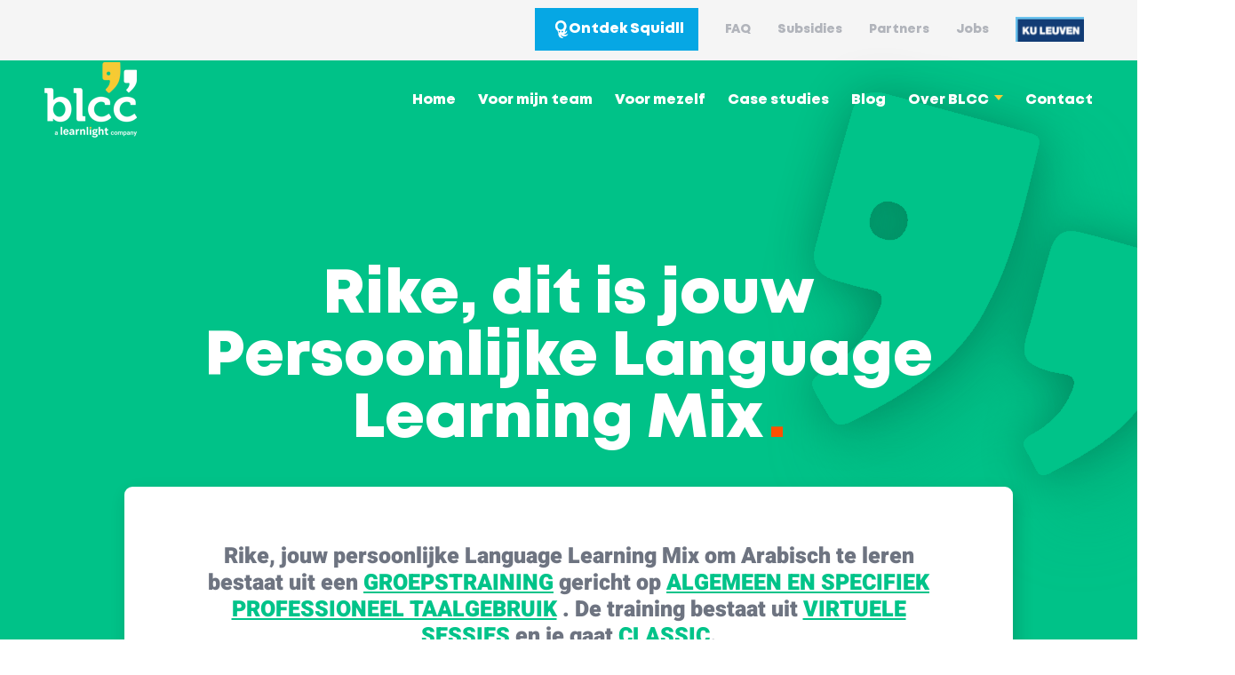

--- FILE ---
content_type: text/html; charset=UTF-8
request_url: https://blcc.be/configurator-result/t0k9xm2ghadir9fawp2mejlxzq5l6ml8
body_size: 8571
content:
<!doctype html><!--[if lt IE 7]>      <html class="no-js lt-ie9 lt-ie8 lt-ie7"> <![endif]--><!--[if IE 7]>         <html class="no-js lt-ie9 lt-ie8"> <![endif]--><!--[if IE 8]>         <html class="no-js lt-ie9"> <![endif]--><!--[if gt IE 8]><!--><html class="h-screen min-h-screen no-js" lang="nl"><!--<![endif]--><head>
        <meta charset="UTF-8">       
        <meta http-equiv="X-UA-Compatible" content="IE=edge">
        <link rel="pingback" href="https:%20//domainname.com/xmlrpc.php">
        <title>Rike Beernaert</title>
        <link rel="shortcut icon" href="https://blcc.be/hubfs/Learnlight%20final%20logos%20and%20branding/Accent%20icon%20Blue%20Yellow.png">
        <!-- style and script resources -->
        
        
         
        
        

        <link rel="stylesheet" href="https://unpkg.com/swiper@8/swiper-bundle.min.css">
        

        
        <!--meta properties -->
        <meta name="description" content=" ">


        <!--twitter description-->
        <meta name="twitter:card" content="summary_large_image">
        <meta name="twitter:description" content=".">
        <meta name="twitter:title" content="">
        <meta name="twitter:site" content="@">
        <meta name="twitter:image" content="images/hom-banner-compressed.jpg">
        <meta name="twitter:creator" content="@">

        <meta name="viewport" content="width=device-width, initial-scale=1">

    <script src="/hs/hsstatic/jquery-libs/static-1.1/jquery/jquery-1.7.1.js"></script>
<script>hsjQuery = window['jQuery'];</script>
    <meta property="og:description" content=" ">
    <meta property="og:title" content="Rike Beernaert">
    <meta name="twitter:description" content=" ">
    <meta name="twitter:title" content="Rike Beernaert">

    

    

    <style>
a.cta_button{-moz-box-sizing:content-box !important;-webkit-box-sizing:content-box !important;box-sizing:content-box !important;vertical-align:middle}.hs-breadcrumb-menu{list-style-type:none;margin:0px 0px 0px 0px;padding:0px 0px 0px 0px}.hs-breadcrumb-menu-item{float:left;padding:10px 0px 10px 10px}.hs-breadcrumb-menu-divider:before{content:'›';padding-left:10px}.hs-featured-image-link{border:0}.hs-featured-image{float:right;margin:0 0 20px 20px;max-width:50%}@media (max-width: 568px){.hs-featured-image{float:none;margin:0;width:100%;max-width:100%}}.hs-screen-reader-text{clip:rect(1px, 1px, 1px, 1px);height:1px;overflow:hidden;position:absolute !important;width:1px}
</style>

<link rel="stylesheet" href="https://blcc.be/hubfs/hub_generated/template_assets/1/85448479580/1769435298057/template_styles.min.css">
<link rel="stylesheet" href="https://blcc.be/hubfs/hub_generated/template_assets/1/85448385151/1769435296447/template_hslayout.min.css">
<link rel="stylesheet" href="https://blcc.be/hubfs/hub_generated/template_assets/1/85448584621/1769435298392/template_all.min.css">
<link rel="stylesheet" href="https://blcc.be/hubfs/hub_generated/module_assets/1/93317186103/1768908497934/module_header.min.css">
<link rel="stylesheet" href="https://blcc.be/hubfs/hub_generated/module_assets/1/100875770887/1743635427084/module_configurator-learning-mix.min.css">
<link rel="stylesheet" href="https://blcc.be/hubfs/hub_generated/module_assets/1/100889615627/1743635428672/module_configurator-courses.min.css">
<link rel="stylesheet" href="https://blcc.be/hubfs/hub_generated/module_assets/1/100891574855/1743635429679/module_configurator-blocks.min.css">
<!-- Editor Styles -->
<style id="hs_editor_style" type="text/css">
.dnd_area-row-0-force-full-width-section > .row-fluid {
  max-width: none !important;
}
.dnd_area-row-1-force-full-width-section > .row-fluid {
  max-width: none !important;
}
.dnd_area-row-2-force-full-width-section > .row-fluid {
  max-width: none !important;
}
/* HubSpot Non-stacked Media Query Styles */
@media (min-width:768px) {
  .dnd_area-row-0-vertical-alignment > .row-fluid {
    display: -ms-flexbox !important;
    -ms-flex-direction: row;
    display: flex !important;
    flex-direction: row;
  }
  .dnd_area-row-1-vertical-alignment > .row-fluid {
    display: -ms-flexbox !important;
    -ms-flex-direction: row;
    display: flex !important;
    flex-direction: row;
  }
  .dnd_area-row-2-vertical-alignment > .row-fluid {
    display: -ms-flexbox !important;
    -ms-flex-direction: row;
    display: flex !important;
    flex-direction: row;
  }
  .dnd_area-module-1-vertical-alignment {
    display: -ms-flexbox !important;
    -ms-flex-direction: column !important;
    -ms-flex-pack: center !important;
    display: flex !important;
    flex-direction: column !important;
    justify-content: center !important;
  }
  .dnd_area-module-1-vertical-alignment > div {
    flex-shrink: 0 !important;
  }
  .dnd_area-module-2-vertical-alignment {
    display: -ms-flexbox !important;
    -ms-flex-direction: column !important;
    -ms-flex-pack: center !important;
    display: flex !important;
    flex-direction: column !important;
    justify-content: center !important;
  }
  .dnd_area-module-2-vertical-alignment > div {
    flex-shrink: 0 !important;
  }
  .dnd_area-module-3-vertical-alignment {
    display: -ms-flexbox !important;
    -ms-flex-direction: column !important;
    -ms-flex-pack: center !important;
    display: flex !important;
    flex-direction: column !important;
    justify-content: center !important;
  }
  .dnd_area-module-3-vertical-alignment > div {
    flex-shrink: 0 !important;
  }
}
/* HubSpot Styles (default) */
.dnd_area-row-0-padding {
  padding-top: 0px !important;
  padding-bottom: 0px !important;
  padding-left: 0px !important;
  padding-right: 0px !important;
}
.dnd_area-row-1-padding {
  padding-top: 0px !important;
  padding-bottom: 0px !important;
  padding-left: 0px !important;
  padding-right: 0px !important;
}
.dnd_area-row-2-padding {
  padding-top: 0px !important;
  padding-bottom: 0px !important;
  padding-left: 0px !important;
  padding-right: 0px !important;
}
</style>

    


    
<!--  Added by GoogleAnalytics integration -->
<script>
var _hsp = window._hsp = window._hsp || [];
_hsp.push(['addPrivacyConsentListener', function(consent) { if (consent.allowed || (consent.categories && consent.categories.analytics)) {
  (function(i,s,o,g,r,a,m){i['GoogleAnalyticsObject']=r;i[r]=i[r]||function(){
  (i[r].q=i[r].q||[]).push(arguments)},i[r].l=1*new Date();a=s.createElement(o),
  m=s.getElementsByTagName(o)[0];a.async=1;a.src=g;m.parentNode.insertBefore(a,m)
})(window,document,'script','//www.google-analytics.com/analytics.js','ga');
  ga('create','UA-46433174-1','auto');
  ga('send','pageview');
}}]);
</script>

<!-- /Added by GoogleAnalytics integration -->

<!--  Added by GoogleAnalytics4 integration -->
<script>
var _hsp = window._hsp = window._hsp || [];
window.dataLayer = window.dataLayer || [];
function gtag(){dataLayer.push(arguments);}

var useGoogleConsentModeV2 = true;
var waitForUpdateMillis = 1000;


if (!window._hsGoogleConsentRunOnce) {
  window._hsGoogleConsentRunOnce = true;

  gtag('consent', 'default', {
    'ad_storage': 'denied',
    'analytics_storage': 'denied',
    'ad_user_data': 'denied',
    'ad_personalization': 'denied',
    'wait_for_update': waitForUpdateMillis
  });

  if (useGoogleConsentModeV2) {
    _hsp.push(['useGoogleConsentModeV2'])
  } else {
    _hsp.push(['addPrivacyConsentListener', function(consent){
      var hasAnalyticsConsent = consent && (consent.allowed || (consent.categories && consent.categories.analytics));
      var hasAdsConsent = consent && (consent.allowed || (consent.categories && consent.categories.advertisement));

      gtag('consent', 'update', {
        'ad_storage': hasAdsConsent ? 'granted' : 'denied',
        'analytics_storage': hasAnalyticsConsent ? 'granted' : 'denied',
        'ad_user_data': hasAdsConsent ? 'granted' : 'denied',
        'ad_personalization': hasAdsConsent ? 'granted' : 'denied'
      });
    }]);
  }
}

gtag('js', new Date());
gtag('set', 'developer_id.dZTQ1Zm', true);
gtag('config', 'G-3ZGZZHBRTZ');
</script>
<script async src="https://www.googletagmanager.com/gtag/js?id=G-3ZGZZHBRTZ"></script>

<!-- /Added by GoogleAnalytics4 integration -->

<!--  Added by GoogleTagManager integration -->
<script>
var _hsp = window._hsp = window._hsp || [];
window.dataLayer = window.dataLayer || [];
function gtag(){dataLayer.push(arguments);}

var useGoogleConsentModeV2 = true;
var waitForUpdateMillis = 1000;



var hsLoadGtm = function loadGtm() {
    if(window._hsGtmLoadOnce) {
      return;
    }

    if (useGoogleConsentModeV2) {

      gtag('set','developer_id.dZTQ1Zm',true);

      gtag('consent', 'default', {
      'ad_storage': 'denied',
      'analytics_storage': 'denied',
      'ad_user_data': 'denied',
      'ad_personalization': 'denied',
      'wait_for_update': waitForUpdateMillis
      });

      _hsp.push(['useGoogleConsentModeV2'])
    }

    (function(w,d,s,l,i){w[l]=w[l]||[];w[l].push({'gtm.start':
    new Date().getTime(),event:'gtm.js'});var f=d.getElementsByTagName(s)[0],
    j=d.createElement(s),dl=l!='dataLayer'?'&l='+l:'';j.async=true;j.src=
    'https://www.googletagmanager.com/gtm.js?id='+i+dl;f.parentNode.insertBefore(j,f);
    })(window,document,'script','dataLayer','GTM-54WVP6Q');

    window._hsGtmLoadOnce = true;
};

_hsp.push(['addPrivacyConsentListener', function(consent){
  if(consent.allowed || (consent.categories && consent.categories.analytics)){
    hsLoadGtm();
  }
}]);

</script>

<!-- /Added by GoogleTagManager integration -->

    <link rel="canonical" href="https://blcc.be/configurator-result/t0k9xm2ghadir9fawp2mejlxzq5l6ml8">

<meta name="google-site-verification" content="WYEphKaNp9eYsKLpW6ydA2BCwXrv2WE099kCHeI92Yw">

<!-- Google tag (gtag.js) -->
<script async src="https://www.googletagmanager.com/gtag/js?id=G-3ZGZZHBRTZ"></script>
<script>
  window.dataLayer = window.dataLayer || [];
  function gtag(){dataLayer.push(arguments);}
  gtag('js', new Date());

  gtag('config', 'G-3ZGZZHBRTZ');
</script>

<!-- Google tag (gtag.js) -->
<script async src="https://www.googletagmanager.com/gtag/js?id=AW-939512165"></script>
<script>
  window.dataLayer = window.dataLayer || [];
  function gtag(){dataLayer.push(arguments);}
  gtag('js', new Date());

  gtag('config', 'AW-939512165');
</script>
<!-- Hotjar Tracking Code for https://blcc.be/ -->
<script>
    (function(h,o,t,j,a,r){
        h.hj=h.hj||function(){(h.hj.q=h.hj.q||[]).push(arguments)};
        h._hjSettings={hjid:1721779,hjsv:6};
        a=o.getElementsByTagName('head')[0];
        r=o.createElement('script');r.async=1;
        r.src=t+h._hjSettings.hjid+j+h._hjSettings.hjsv;
        a.appendChild(r);
    })(window,document,'https://static.hotjar.com/c/hotjar-','.js?sv=');
</script>

<meta property="og:url" content="https://blcc.be/configurator-result/t0k9xm2ghadir9fawp2mejlxzq5l6ml8">
<meta name="twitter:card" content="summary">
<meta http-equiv="content-language" content="nl">





<meta name="robots" content="noindex">
        
                       

    <meta name="generator" content="HubSpot"></head>
    <body class="min-h-screen bg-white">
<!--  Added by GoogleTagManager integration -->
<noscript><iframe src="https://www.googletagmanager.com/ns.html?id=GTM-54WVP6Q" height="0" width="0" style="display:none;visibility:hidden"></iframe></noscript>

<!-- /Added by GoogleTagManager integration -->

        <!--[if lt IE 7]>
        <p class="browsehappy">You are using an <strong>outdated</strong> browser. Please <a href="#">upgrade your browser</a> to improve your experience.</p>no_wrapper=True
        <![endif]-->       

        
        
            <div id="hs_cos_wrapper_header" class="hs_cos_wrapper hs_cos_wrapper_widget hs_cos_wrapper_type_module" style="" data-hs-cos-general-type="widget" data-hs-cos-type="module"><header class="header">
  <div class="top-part bg-white">
    <div class="container-dev">
      <div class="flex justify-end items-center">
        
        <div class="top-links font-mont font-black text-sm">
          <span id="hs_cos_wrapper_header_" class="hs_cos_wrapper hs_cos_wrapper_widget hs_cos_wrapper_type_simple_menu" style="" data-hs-cos-general-type="widget" data-hs-cos-type="simple_menu"><div id="hs_menu_wrapper_header_" class="hs-menu-wrapper active-branch flyouts hs-menu-flow-horizontal" role="navigation" data-sitemap-name="" data-menu-id="" aria-label="Navigation Menu">
 <ul role="menu">
  <li class="hs-menu-item hs-menu-depth-1" role="none"><a href="https://blcc.be/squidll" role="menuitem" target="_self">Ontdek Squidll</a></li>
  <li class="hs-menu-item hs-menu-depth-1" role="none"><a href="https://blcc.be/faq" role="menuitem" target="_self">FAQ</a></li>
  <li class="hs-menu-item hs-menu-depth-1" role="none"><a href="https://blcc.be/subsidies" role="menuitem" target="_self">Subsidies</a></li>
  <li class="hs-menu-item hs-menu-depth-1" role="none"><a href="https://blcc.be/partners" role="menuitem" target="_self">Partners</a></li>
  <li class="hs-menu-item hs-menu-depth-1" role="none"><a href="https://blcc.be/jobs" role="menuitem" target="_self">Jobs</a></li>
  <li class="hs-menu-item hs-menu-depth-1" role="none"><a href="javascript:void(0);" role="menuitem" target="_self">KU LEUVEN</a></li>
 </ul>
</div></span>
        </div>
        <div class="language">
          
        </div>
      </div>
    </div>
  </div>
  <div class="bottom-part">
    <div class="container-dev">
      <div class="inner flex justify-between items-center">
        <div class="logo">
          
          
          <a href="">
            
            
            
            <img src="https://blcc.be/hs-fs/hubfs/Learnlight%20final%20logos%20and%20branding/White%20logo%20Yellow%20Accent%20Square.png?width=104&amp;height=86&amp;name=White%20logo%20Yellow%20Accent%20Square.png" alt="White logo Yellow Accent Square" loading="lazy" width="104" height="86" srcset="https://blcc.be/hs-fs/hubfs/Learnlight%20final%20logos%20and%20branding/White%20logo%20Yellow%20Accent%20Square.png?width=52&amp;height=43&amp;name=White%20logo%20Yellow%20Accent%20Square.png 52w, https://blcc.be/hs-fs/hubfs/Learnlight%20final%20logos%20and%20branding/White%20logo%20Yellow%20Accent%20Square.png?width=104&amp;height=86&amp;name=White%20logo%20Yellow%20Accent%20Square.png 104w, https://blcc.be/hs-fs/hubfs/Learnlight%20final%20logos%20and%20branding/White%20logo%20Yellow%20Accent%20Square.png?width=156&amp;height=129&amp;name=White%20logo%20Yellow%20Accent%20Square.png 156w, https://blcc.be/hs-fs/hubfs/Learnlight%20final%20logos%20and%20branding/White%20logo%20Yellow%20Accent%20Square.png?width=208&amp;height=172&amp;name=White%20logo%20Yellow%20Accent%20Square.png 208w, https://blcc.be/hs-fs/hubfs/Learnlight%20final%20logos%20and%20branding/White%20logo%20Yellow%20Accent%20Square.png?width=260&amp;height=215&amp;name=White%20logo%20Yellow%20Accent%20Square.png 260w, https://blcc.be/hs-fs/hubfs/Learnlight%20final%20logos%20and%20branding/White%20logo%20Yellow%20Accent%20Square.png?width=312&amp;height=258&amp;name=White%20logo%20Yellow%20Accent%20Square.png 312w" sizes="(max-width: 104px) 100vw, 104px">
            
          </a>
        </div>
        <div class="mainmenu font-mont font-black">
          <span id="hs_cos_wrapper_header_" class="hs_cos_wrapper hs_cos_wrapper_widget hs_cos_wrapper_type_menu" style="" data-hs-cos-general-type="widget" data-hs-cos-type="menu"><div id="hs_menu_wrapper_header_" class="hs-menu-wrapper active-branch flyouts hs-menu-flow-horizontal" role="navigation" data-sitemap-name="default" data-menu-id="93627865633" aria-label="Navigation Menu">
 <ul role="menu">
  <li class="hs-menu-item hs-menu-depth-1" role="none"><a href="https://blcc.be" role="menuitem">Home</a></li>
  <li class="hs-menu-item hs-menu-depth-1" role="none"><a href="https://blcc.be/voor-mijn-team" role="menuitem">Voor mijn team</a></li>
  <li class="hs-menu-item hs-menu-depth-1" role="none"><a href="https://blcc.be/voor-mezelf" role="menuitem">Voor mezelf</a></li>
  <li class="hs-menu-item hs-menu-depth-1" role="none"><a href="https://blcc.be/case-studies" role="menuitem">Case studies</a></li>
  <li class="hs-menu-item hs-menu-depth-1" role="none"><a href="https://blcc.be/blog" role="menuitem">Blog</a></li>
  <li class="hs-menu-item hs-menu-depth-1 hs-item-has-children" role="none"><a href="https://blcc.be/over-blcc/" aria-haspopup="true" aria-expanded="false" role="menuitem">Over BLCC</a>
   <ul role="menu" class="hs-menu-children-wrapper">
    <li class="hs-menu-item hs-menu-depth-2" role="none"><a href="https://blcc.be/over-blcc/#taalvisie" role="menuitem">Taalvisie</a></li>
    <li class="hs-menu-item hs-menu-depth-2" role="none"><a href="https://blcc.be/over-blcc/#kwaliteit" role="menuitem">Kwaliteit</a></li>
    <li class="hs-menu-item hs-menu-depth-2" role="none"><a href="https://blcc.be/over-blcc/#innovatie" role="menuitem">Innovatie</a></li>
    <li class="hs-menu-item hs-menu-depth-2" role="none"><a href="https://blcc.be/over-blcc/#team" role="menuitem">Team</a></li>
    <li class="hs-menu-item hs-menu-depth-2" role="none"><a href="https://blcc.be/over-blcc/#trainers" role="menuitem">Trainers</a></li>
   </ul></li>
  <li class="hs-menu-item hs-menu-depth-1" role="none"><a href="https://blcc.be/contact" role="menuitem">Contact</a></li>
 </ul>
</div></span>
        </div>
      </div>
    </div>
  </div>
</header>

<div class="slide-div"> 
  <button type="button" class="navbar-toggle navbar-toggler" data-toggle="collapse" data-target=".fl-page-nav-collapse">
    <span>Menu</span>
  </button>
  <div class="slide-inner">
    <div class="container-dev">
      <div class="flex items-center">
        <div class="inner flex">
          <div class="left-part font-mont">
            <span id="hs_cos_wrapper_header_" class="hs_cos_wrapper hs_cos_wrapper_widget hs_cos_wrapper_type_menu" style="" data-hs-cos-general-type="widget" data-hs-cos-type="menu"><div id="hs_menu_wrapper_header_" class="hs-menu-wrapper active-branch flyouts hs-menu-flow-horizontal" role="navigation" data-sitemap-name="default" data-menu-id="93627865633" aria-label="Navigation Menu">
 <ul role="menu">
  <li class="hs-menu-item hs-menu-depth-1" role="none"><a href="https://blcc.be" role="menuitem">Home</a></li>
  <li class="hs-menu-item hs-menu-depth-1" role="none"><a href="https://blcc.be/voor-mijn-team" role="menuitem">Voor mijn team</a></li>
  <li class="hs-menu-item hs-menu-depth-1" role="none"><a href="https://blcc.be/voor-mezelf" role="menuitem">Voor mezelf</a></li>
  <li class="hs-menu-item hs-menu-depth-1" role="none"><a href="https://blcc.be/case-studies" role="menuitem">Case studies</a></li>
  <li class="hs-menu-item hs-menu-depth-1" role="none"><a href="https://blcc.be/blog" role="menuitem">Blog</a></li>
  <li class="hs-menu-item hs-menu-depth-1 hs-item-has-children" role="none"><a href="https://blcc.be/over-blcc/" aria-haspopup="true" aria-expanded="false" role="menuitem">Over BLCC</a>
   <ul role="menu" class="hs-menu-children-wrapper">
    <li class="hs-menu-item hs-menu-depth-2" role="none"><a href="https://blcc.be/over-blcc/#taalvisie" role="menuitem">Taalvisie</a></li>
    <li class="hs-menu-item hs-menu-depth-2" role="none"><a href="https://blcc.be/over-blcc/#kwaliteit" role="menuitem">Kwaliteit</a></li>
    <li class="hs-menu-item hs-menu-depth-2" role="none"><a href="https://blcc.be/over-blcc/#innovatie" role="menuitem">Innovatie</a></li>
    <li class="hs-menu-item hs-menu-depth-2" role="none"><a href="https://blcc.be/over-blcc/#team" role="menuitem">Team</a></li>
    <li class="hs-menu-item hs-menu-depth-2" role="none"><a href="https://blcc.be/over-blcc/#trainers" role="menuitem">Trainers</a></li>
   </ul></li>
  <li class="hs-menu-item hs-menu-depth-1" role="none"><a href="https://blcc.be/contact" role="menuitem">Contact</a></li>
 </ul>
</div></span>
          </div>
          <div class="right-part">
            <div class="social-media">
              <a class="linkedin" href="https://www.linkedin.com/school/blcc-business-language-and-communication-centre/" target="_blank">IN</a>
              <a class="facebook" href="https://www.facebook.com/blcc.be" target="_blank">FB</a>
            </div>
            <a href="mailto:welcome@blcc.be">welcome@blcc.be</a>
            <a href="tel:+32%20(0)%202%20725%2000%2052">+32 (0) 2 725 00 52</a>
          </div>
        </div>
      </div>
    </div>
  </div>
</div></div>
            <div class="l-switch" style="display:none;"><div id="hs_cos_wrapper_language" class="hs_cos_wrapper hs_cos_wrapper_widget hs_cos_wrapper_type_module widget-type-language_switcher" style="" data-hs-cos-general-type="widget" data-hs-cos-type="module"><span id="hs_cos_wrapper_language_" class="hs_cos_wrapper hs_cos_wrapper_widget hs_cos_wrapper_type_language_switcher" style="" data-hs-cos-general-type="widget" data-hs-cos-type="language_switcher"></span></div></div>
        

        
    <main class="">
        
        <!-- DND-area-main -->
        <div class="container-fluid">
<div class="row-fluid-wrapper">
<div class="row-fluid">
<div class="span12 widget-span widget-type-cell " style="" data-widget-type="cell" data-x="0" data-w="12">

<div class="row-fluid-wrapper row-depth-1 row-number-1 dnd_area-row-0-vertical-alignment dnd_area-row-0-force-full-width-section dnd-section dnd_area-row-0-padding">
<div class="row-fluid ">
<div class="span12 widget-span widget-type-custom_widget dnd_area-module-1-vertical-alignment dnd-module" style="" data-widget-type="custom_widget" data-x="0" data-w="12">
<div id="hs_cos_wrapper_dnd_area-module-1" class="hs_cos_wrapper hs_cos_wrapper_widget hs_cos_wrapper_type_module" style="" data-hs-cos-general-type="widget" data-hs-cos-type="module">
<div class="configurator_learning" style="background:rgba(0, 194, 136,1.0);">
    <div class="container-dev">
        <div class="section_title">
            <h1>Rike, dit is jouw Persoonlijke Language Learning Mix<span>.</span></h1>
        </div>
        <div class="section_wrap">
            
                <div class="description-main">
                    Rike, jouw persoonlijke Language Learning Mix om Arabisch te leren bestaat uit een 
                    
                        
                    
                        
                            <a href="#groepstraining">GROEPSTRAINING</a> 
                        
                    
                        
                    
                        
                    
                        
                    
                        
                    
                        
                    
                        
                    
                        
                    
                        
                    
                        
                    
                        
                    
                    gericht op 
                   
                        
                    
                        
                    
                        
                    
                        
                    
                        
                    
                        
                    
                        
                    
                        
                    
                        
                    
                        
                            <a href="#light-or-flex">ALGEMEEN EN SPECIFIEK PROFESSIONEEL TAALGEBRUIK</a> 
                        
                    
                        
                    
                        
                    
                    . De training bestaat uit 
                    
                        
                    
                        
                    
                        
                            <a href="#s2s">VIRTUELE SESSIES</a> 
                        
                    
                        
                    
                        
                    
                        
                    
                        
                    
                        
                    
                        
                    
                        
                    
                        
                    
                        
                    
                    en je gaat
                    
                        
                    
                        
                    
                        
                    
                        
                    
                        
                    
                        
                    
                        
                    
                        
                    
                        
                    
                        
                    
                        
                            <a href="#klassiek">CLASSIC</a>.
                        
                    
                        
                    
                </div>
            
            
            <div class="description-price">
                <span class="description-price__title">Jouw investering: hou rekening met minimum 3040 euro </span> (richtprijs)                               
            </div>
            <div class="description-short">
                Voordat we echt van start kunnen gaan zouden we je graag opbellen voor een screening. Aan de hand van dit gesprek, bepalen we je huidig niveau van het Arabisch en polsen we ook naar jouw doelstellingen en verwachtingen van de opleiding. Zo vinden we vast een taalcoach die helemaal aansluit bij jouw noden en wensen.                 
            </div>
            <div class="button_wrap">
                <a href="/plan-taalscreening/" class="button button-orange">Plan een screening</a>
                <a href="" class="button button-scroll ">Jouw learning mix in detail</a>
            </div>
        </div>
        <div class="split">
            Hieronder vind je alle informatie over de verschillende componenten van jouw Language Learning Mix.            
        </div>
    </div>
</div>
</div>

</div><!--end widget-span -->
</div><!--end row-->
</div><!--end row-wrapper -->

<div class="row-fluid-wrapper row-depth-1 row-number-2 dnd_area-row-1-padding dnd_area-row-1-vertical-alignment dnd-section dnd_area-row-1-force-full-width-section">
<div class="row-fluid ">
<div class="span12 widget-span widget-type-custom_widget dnd_area-module-2-vertical-alignment dnd-module" style="" data-widget-type="custom_widget" data-x="0" data-w="12">
<div id="hs_cos_wrapper_dnd_area-module-2" class="hs_cos_wrapper hs_cos_wrapper_widget hs_cos_wrapper_type_module" style="" data-hs-cos-general-type="widget" data-hs-cos-type="module">
    
    <div class="courses" style="background:rgba(0, 194, 136,1.0);">
        <div class="container-dev">
            <div class="section_wrap" id="courses">
                
                
                
                
                <div class="course-block" id="groepstraining">
                    <h3>GROEPSTRAINING</h3>
                    <div class="course-discription">Je volgt een taaltraining in groep, samen met jouw collega’s. Twijfel je of jullie wel samen passen? Dat is normaal! Daarom screenen we jullie vooraf en geven wij ook ons advies in verband met de groepsindeling Is er een goede match? Dan selecteren we een trainer, rekening houdend met taalniveau, doelstellingen en specifieke context. De groepssessies worden volledig volgens jullie praktische mogelijkheden ingepland. Wij raden een wekelijks ritme aan.</div>
                </div>
                
                
                
                <div class="course-block" id="s2s">
                    <h3>VIRTUELE SESSIES</h3>
                    <div class="course-discription"><span>Een virtuele training is de geknipte oplossing voor jou! Doorgaans duren sessies tussen 30 tot 60 min. Niet alleen zijn deze sessies korter - en dus stukken makkelijker in te plannen - dan een traditionele trainingssessie, het maakt niet meer uit waar je je bevindt om de les live te volgen. Computer en internet is alles wat je nodig hebt. Daarbovenop ontvang je ook een opname van elke les. Handig als je even “niet bij de les was”…tijdens de les 😉. Overtuigd? Dan leggen we de agenda’s samen en hop, we zijn vertrokken!</span></div>
                </div>
                
                
                
                
                
                
                
                
                
                
                
                
                
                
                
                <div class="course-block" id="light-or-flex">
                    <h3>ALGEMEEN EN SPECIFIEK PROFESSIONEEL TAALGEBRUIK</h3>
                    <div class="course-discription"><span>We stellen een inhoudelijk plan op, in functie van je taalniveau en je doelstellingen. Wil je eerder je algemeen professioneel taalniveau naar een hoger niveau tillen, en dat met ondersteuning van een trainer? Geen probleem! Je focust tijdens de opleiding vooral op de basisprincipes van de taal, maar dan wel enkel op die thema’s die voor jou relevant zijn. Wil je daarnaast ook nog eens je taal bijschaven in functie van jouw specifieke context? Ook dat is mogelijk. Het kan zelfs gelijktijdig gebeuren! Tijdens een screening kun je alvast aangeven waar je prioriteiten liggen.</span></div>
                </div>
                
                
                
                <div class="course-block" id="klassiek">
                    <h3>CLASSIC</h3>
                    <div class="course-discription"></div>
                </div>
                
                
                
                
            </div>
        </div>
    </div>
    
</div>

</div><!--end widget-span -->
</div><!--end row-->
</div><!--end row-wrapper -->

<div class="row-fluid-wrapper row-depth-1 row-number-3 dnd_area-row-2-force-full-width-section dnd_area-row-2-padding dnd-section dnd_area-row-2-vertical-alignment">
<div class="row-fluid ">
<div class="span12 widget-span widget-type-custom_widget dnd-module dnd_area-module-3-vertical-alignment" style="" data-widget-type="custom_widget" data-x="0" data-w="12">
<div id="hs_cos_wrapper_dnd_area-module-3" class="hs_cos_wrapper hs_cos_wrapper_widget hs_cos_wrapper_type_module" style="" data-hs-cos-general-type="widget" data-hs-cos-type="module">
<div class="configurator-blocks" style="background:rgba(0, 194, 136,1.0);">
    <div class="container-dev">
        <div class="description-price">
            <span class="description-price__title">Jouw investering: hou rekening met minimum 3040 euro </span> (richtprijs) 
        </div>
        <div class="blocks-wrapper">
            
            <div class="block">
                <div class="block-wrap">
                    <h2>Plan een screening.</h2>
                    <div class="blocks-description"><p>Voordat we echt van start kunnen gaan zouden we je graag opbellen voor een screening. Aan de hand van dit gesprek, bepalen we je huidig niveau van het Arabisch en polsen we ook naar jouw doelstellingen en verwachtingen van de opleiding. Zo vinden we vast een taalcoach die helemaal aansluit bij jouw noden en wensen.</p></div>
                    
                    
                    <a href="https://blcc.be/plan-taalscreening" class="button">
                        Plan een screening
                    </a>
                </div>
            </div>
            
            <div class="block">
                <div class="block-wrap">
                    <h2>Contact.</h2>
                    <div class="blocks-description"><p>Zit je toch nog met vragen over jouw persoonlijke Language Learning Mix of wil je het liever met één van onze training advisors bespreken?</p>
                                                       <p>Dat kan natuurlijk! Neem gerust contact met ons op via onderstaande knop en wij helpen u graag verder met al je brandende vragen.</p>    </div>
                    
                    
                    <a href="https://blcc.be/configurator/contacteer-mij" class="button">
                        Neem contact op
                    </a>
                </div>
            </div>
            
        </div>
        <div class="button_box">
            <a href="/configurator" class="btn btn-filled btn_noborder">Begin opnieuw</a>
            <a href="/" class="btn btn-filled btn-purple">Naar Home</a>
        </div>
    </div>
</div>   
</div>

</div><!--end widget-span -->
</div><!--end row-->
</div><!--end row-wrapper -->

</div><!--end widget-span -->
</div>
</div>
</div>
    </main>


        
            
            <div id="hs_cos_wrapper_footer" class="hs_cos_wrapper hs_cos_wrapper_widget hs_cos_wrapper_type_module" style="" data-hs-cos-general-type="widget" data-hs-cos-type="module"><footer class="footer" style="background:url(https://blcc.be/hubfs/theme-blcc/images/BLCC-footer-2.png) no-repeat bottom / cover">
    <div class="container-dev">
        <div class="inner flex flex-wrap">
            <div class="logo">
                
                
                <a href="">
                    
                    
                    
                    <img src="https://blcc.be/hs-fs/hubfs/BLCC%20x%20Learnlight%20Blue.png?width=314&amp;height=100&amp;name=BLCC%20x%20Learnlight%20Blue.png" alt="BLCC x Learnlight Blue" loading="" width="314" height="100" srcset="https://blcc.be/hs-fs/hubfs/BLCC%20x%20Learnlight%20Blue.png?width=157&amp;height=50&amp;name=BLCC%20x%20Learnlight%20Blue.png 157w, https://blcc.be/hs-fs/hubfs/BLCC%20x%20Learnlight%20Blue.png?width=314&amp;height=100&amp;name=BLCC%20x%20Learnlight%20Blue.png 314w, https://blcc.be/hs-fs/hubfs/BLCC%20x%20Learnlight%20Blue.png?width=471&amp;height=150&amp;name=BLCC%20x%20Learnlight%20Blue.png 471w, https://blcc.be/hs-fs/hubfs/BLCC%20x%20Learnlight%20Blue.png?width=628&amp;height=200&amp;name=BLCC%20x%20Learnlight%20Blue.png 628w, https://blcc.be/hs-fs/hubfs/BLCC%20x%20Learnlight%20Blue.png?width=785&amp;height=250&amp;name=BLCC%20x%20Learnlight%20Blue.png 785w, https://blcc.be/hs-fs/hubfs/BLCC%20x%20Learnlight%20Blue.png?width=942&amp;height=300&amp;name=BLCC%20x%20Learnlight%20Blue.png 942w" sizes="(max-width: 314px) 100vw, 314px">
                    
                </a>
                <a href="javascript:void(0);" class="custom-scroll-footer font-mont">Top</a>
            </div>
            <div class="col-form">
                <span id="hs_cos_wrapper_footer_" class="hs_cos_wrapper hs_cos_wrapper_widget hs_cos_wrapper_type_form" style="" data-hs-cos-general-type="widget" data-hs-cos-type="form"><h3 id="hs_cos_wrapper_footer__title" class="hs_cos_wrapper form-title" data-hs-cos-general-type="widget_field" data-hs-cos-type="text">ABONNEER OP ONZE NIEUWSBRIEF</h3>

<div id="hs_form_target_footer_"></div>









</span>
            </div>
            <div class="col-links">
                <h4 class="font-mont">Sitemap</h4>
                <span id="hs_cos_wrapper_footer_" class="hs_cos_wrapper hs_cos_wrapper_widget hs_cos_wrapper_type_simple_menu" style="" data-hs-cos-general-type="widget" data-hs-cos-type="simple_menu"><div id="hs_menu_wrapper_footer_" class="hs-menu-wrapper active-branch flyouts hs-menu-flow-horizontal" role="navigation" data-sitemap-name="" data-menu-id="" aria-label="Navigation Menu">
 <ul role="menu">
  <li class="hs-menu-item hs-menu-depth-1" role="none"><a href="https://blcc.be" role="menuitem" target="_self">Home</a></li>
  <li class="hs-menu-item hs-menu-depth-1" role="none"><a href="https://blcc.be/voor-mijn-team" role="menuitem" target="_self">Voor Mijn Team</a></li>
  <li class="hs-menu-item hs-menu-depth-1" role="none"><a href="https://blcc.be/voor-mezelf" role="menuitem" target="_self">Voor Mezelf</a></li>
  <li class="hs-menu-item hs-menu-depth-1" role="none"><a href="https://blcc.be/case-studies" role="menuitem" target="_self">Case Studies</a></li>
  <li class="hs-menu-item hs-menu-depth-1" role="none"><a href="https://blcc.be/blog" role="menuitem" target="_self">Blog</a></li>
  <li class="hs-menu-item hs-menu-depth-1" role="none"><a href="https://blcc.be/over-blcc/" role="menuitem" target="_self">Over BLCC</a></li>
  <li class="hs-menu-item hs-menu-depth-1" role="none"><a href="https://blcc.be/contact" role="menuitem" target="_self">Contact</a></li>
 </ul>
</div></span>
            </div>
            <div class="col-blog">
                <h4 class="font-mont">Laatste blogs</h4>
                
                 
                <div class="post-title"><a href="https://blcc.be/blog/waarom-taaltraining-thuishoort-in-een-sterk-opleidingsplan">Waarom taaltraining thuishoort in een sterk opleidingsplan</a></div>
                 
                <div class="post-title"><a href="https://blcc.be/blog/5-tips-om-spreekdrempels-te-verlagen-op-de-werkvloer">5 tips om spreekdrempels te verlagen op de werkvloer</a></div>
                 
                <div class="post-title"><a href="https://blcc.be/blog/blcc-bundelt-krachten-met-learnlight">BLCC bundelt krachten met internationale EdTech-groep Learnlight</a></div>
                
            </div>
            <div class="col-address">
                <h4>BLCC Kortrijk</h4>
                <p><span>President Kennedylaan 9B <br></span><span>8500 Kortrijk, België</span></p>
<p><span><a href="tel:32056227351">+32 (0) 56 22 73 51</a></span></p>
<p><span><a href="mailto:welcome@blcc.be">welcome@blcc.be</a></span></p>
            </div>
            <div class="col-address">
                <h4 class="title-widget orange">BLCC Brussel</h4>
                <p>Koningsstraat 154 - 158 <br>1000 Brussel, België</p>
<p><a href="tel:32027250052">+32 (0) 2 725 00 52</a></p>
<p><span><a href="mailto:welcome@blcc.be">welcome@blcc.be</a><a href="mailto:welcome@blcc.be"></a></span></p>
            </div>
        </div>

        <div class="bottom-part">
            <div class="inner flex justify-between">
                <div><p class="hhs-foot-copyright">© Copyright 2026 BLCC. All Rights Reserved.</p></div>
                <div><ul>
<li><a href="https://blcc.be/privacy-policy" rel="noopener">Privacy Policy</a></li>
<li><a href="https://blcc.be/cookie-policy" rel="noopener">Cookie Policy</a></li>
<li id="menu-item-972"><a href="https://blcc.be/sitemap.xml" rel="noopener" target="_blank">Sitemap</a></li>
</ul></div>
                <div class="social-media">
                    <a class="linkedin" href="https://www.linkedin.com/school/blcc-business-language-and-communication-centre/" target="_blank">IN</a>
                    <a class="facebook" href="https://www.facebook.com/blcc.be" target="_blank">FB</a>
                </div>
            </div>
        </div>
    </div>
</footer></div>
        

        
<!-- HubSpot performance collection script -->
<script defer src="/hs/hsstatic/content-cwv-embed/static-1.1293/embed.js"></script>
<script src="https://blcc.be/hubfs/hub_generated/template_assets/1/85448360837/1769435296016/template_minimasonry.min.js"></script>
<script defer src="https://blcc.be/hubfs/hub_generated/template_assets/1/85448468513/1769435297588/template_scripts.min.js"></script>
<script>
var hsVars = hsVars || {}; hsVars['language'] = 'nl';
</script>

<script src="/hs/hsstatic/cos-i18n/static-1.53/bundles/project.js"></script>
<script src="https://blcc.be/hubfs/hub_generated/module_assets/1/93317186103/1768908497934/module_header.min.js"></script>
<script src="/hs/hsstatic/keyboard-accessible-menu-flyouts/static-1.17/bundles/project.js"></script>
<script src="https://blcc.be/hubfs/hub_generated/module_assets/1/100875770887/1743635427084/module_configurator-learning-mix.min.js"></script>
<script src="https://blcc.be/hubfs/hub_generated/module_assets/1/93458996569/1740967196524/module_footer.min.js"></script>

    <!--[if lte IE 8]>
    <script charset="utf-8" src="https://js.hsforms.net/forms/v2-legacy.js"></script>
    <![endif]-->

<script data-hs-allowed="true" src="/_hcms/forms/v2.js"></script>

    <script data-hs-allowed="true">
        var options = {
            portalId: '6240600',
            formId: '39447398-9cda-4ce5-a3c2-e284b3a12c87',
            formInstanceId: '637',
            
            pageId: 'hubdb-100904387860-5757019-164846276934',
            
            region: 'na1',
            
            
            
            
            pageName: "Rike Beernaert",
            
            
            
            inlineMessage: "Dank je wel om je in te schrijven voor onze nieuwsbrief.&nbsp;",
            
            
            rawInlineMessage: "Dank je wel om je in te schrijven voor onze nieuwsbrief.&nbsp;",
            
            
            hsFormKey: "b9235a105b4aa8bdbbe128b934191553",
            
            
            css: '',
            target: '#hs_form_target_footer_',
            
            
            
            
            
            
            
            contentType: "standard-page",
            
            
            
            formsBaseUrl: '/_hcms/forms/',
            
            
            
            formData: {
                cssClass: 'hs-form stacked hs-custom-form'
            }
        };

        options.getExtraMetaDataBeforeSubmit = function() {
            var metadata = {};
            

            if (hbspt.targetedContentMetadata) {
                var count = hbspt.targetedContentMetadata.length;
                var targetedContentData = [];
                for (var i = 0; i < count; i++) {
                    var tc = hbspt.targetedContentMetadata[i];
                     if ( tc.length !== 3) {
                        continue;
                     }
                     targetedContentData.push({
                        definitionId: tc[0],
                        criterionId: tc[1],
                        smartTypeId: tc[2]
                     });
                }
                metadata["targetedContentMetadata"] = JSON.stringify(targetedContentData);
            }

            return metadata;
        };

        hbspt.forms.create(options);
    </script>


<!-- Start of HubSpot Analytics Code -->
<script type="text/javascript">
var _hsq = _hsq || [];
_hsq.push(["setContentType", "standard-page"]);
_hsq.push(["setCanonicalUrl", "https://blcc.be/configurator-result/t0k9xm2ghadir9fawp2mejlxzq5l6ml8"]);
_hsq.push(["setPageId", "hubdb-100904387860-5757019-164846276934"]);
_hsq.push(["setContentMetadata", {
    "contentPageId": "hubdb-100904387860-5757019-164846276934",
    "legacyPageId": "hubdb-100904387860-5757019-164846276934",
    "contentFolderId": null,
    "contentGroupId": null,
    "abTestId": null,
    "languageVariantId": 100904387860,
    "languageCode": "nl",
    
    
}]);
</script>

<script type="text/javascript" id="hs-script-loader" async defer src="/hs/scriptloader/6240600.js"></script>
<!-- End of HubSpot Analytics Code -->


<script type="text/javascript">
var hsVars = {
    render_id: "2d512bbe-7c24-4059-8d8e-c764bf470dcf",
    ticks: 1769592174886,
    page_id: 100904387860,
    dynamic_page_id: "hubdb-100904387860-5757019-164846276934",
    content_group_id: 0,
    portal_id: 6240600,
    app_hs_base_url: "https://app.hubspot.com",
    cp_hs_base_url: "https://cp.hubspot.com",
    language: "nl",
    analytics_page_type: "standard-page",
    scp_content_type: "",
    
    analytics_page_id: "hubdb-100904387860-5757019-164846276934",
    category_id: 1,
    folder_id: 0,
    is_hubspot_user: false
}
</script>


<script defer src="/hs/hsstatic/HubspotToolsMenu/static-1.432/js/index.js"></script>




        <script src="https://cdnjs.cloudflare.com/ajax/libs/slick-carousel/1.9.0/slick.min.js" defer></script>
        <script src="https://cdn.jsdelivr.net/npm/swiper@8/swiper-bundle.min.js"></script>
        <script src="https://cdnjs.cloudflare.com/ajax/libs/jquery.isotope/3.0.6/isotope.pkgd.min.js"></script>
        
    
</body></html>

--- FILE ---
content_type: text/css
request_url: https://blcc.be/hubfs/hub_generated/template_assets/1/85448479580/1769435298057/template_styles.min.css
body_size: 17129
content:
header.header{padding:0}header.header ul{align-items:center;display:flex;list-style-type:none;margin:0;padding:0}header.header .top-part{background-color:#f5f5f5;line-height:normal;padding:9px 0 11px}header.header .top-part li+li{margin-left:30px}header.header .top-part li a{color:hsla(221,8%,47%,.5);position:relative;transition:.4s}header.header .top-part li a:after{background:#f6ca33;content:"";height:2px;left:50%;position:absolute;top:14px;transform:translateX(-50%);transition:.4s;width:0}header.header .top-part li a:hover{color:#06a7e4}header.header .top-part li a:hover:after{width:100%}header.header .top-part li:last-child a{background:url(https://6240600.fs1.hubspotusercontent-na1.net/hubfs/6240600/theme-blcc/images/kuleuven.svg) no-repeat 0 0/cover;display:block;font-size:0;height:28px;min-height:28px;padding:4px 38.5px;pointer-events:none}header.header .bottom-part{left:0;padding:15px 0;position:absolute;right:0;top:55px;z-index:11}.mainmenu .mobile-menu span.mobile-toggle{height:36px;position:absolute;right:0;top:4px;width:36px}.mainmenu .mobile-menu span.mobile-toggle:after,.mainmenu .mobile-menu span.mobile-toggle:before{background-color:#000;content:"";height:16px;left:17px;position:absolute;top:10px;width:2px}.mainmenu .mobile-menu span.mobile-toggle.nav-subopen:after,.mainmenu .mobile-menu span.mobile-toggle:before{transform:rotate(90deg)}.mainmenu .mobile-menu span.mobile-toggle.nav-subopen:before{background-color:#fff;opacity:0;transform:rotate(180deg)}.mainmenu .hs-menu-wrapper ul{list-style:none;margin:0;padding:0}.mainmenu .hs-menu-wrapper ul li a{display:block;font-size:16px;padding:10px 0}.mainmenu .hs-menu-wrapper>ul{padding:0}.mainmenu .hs-menu-wrapper>ul>li{display:inline-block;padding:10px 0;vertical-align:middle}.mainmenu .hs-menu-wrapper>ul>li:not(:first-child){margin-left:25px}.mainmenu .hs-menu-wrapper>ul>li>a{color:#fff;line-height:normal;max-width:none;padding:0;position:relative;transition:.4s;width:auto}.mainmenu .hs-menu-wrapper>ul>li>a:before{background:#f6ca33;content:"";height:2px;left:50%;position:absolute;top:18px;transform:translateX(-50%);transition:.4s;width:0}.mainmenu .hs-menu-wrapper>ul>li>a:hover{color:#fff}.mainmenu .hs-menu-wrapper>ul>li>a:hover:before{width:100%}.mainmenu .hs-menu-wrapper>ul>li.hs-item-has-children{position:relative}.mainmenu .hs-menu-wrapper>ul>li.hs-item-has-children ul.hs-menu-children-wrapper{background-color:#f6ca33;border-radius:4px;box-shadow:0 10px 10px -6px rgba(0,0,0,.2);display:block;left:0;left:50%;padding:12px 13px;position:absolute;top:100%;transform:translateY(5px);transform:scaleY(0) translateX(-50%);transform-origin:top;transition:.4s;width:140px;z-index:10}.mainmenu .hs-menu-wrapper>ul>li.hs-item-has-children ul.hs-menu-children-wrapper li a{color:#fff;display:block;font-size:16px;line-height:20px;margin:0 10px;padding:5px 0;transition:.4s}.mainmenu .hs-menu-wrapper>ul>li.hs-item-has-children ul.hs-menu-children-wrapper li a:hover{color:#06a7e4}.mainmenu .hs-menu-wrapper>ul>li.hs-item-has-children ul.hs-menu-children-wrapper li:last-child a{border-bottom:none}.mainmenu .hs-menu-wrapper li.hs-item-has-children{position:relative}.mainmenu .hs-menu-wrapper li.hs-item-has-children.hs-menu-depth-2>.hs-menu-children-wrapper{left:100%;top:0}.mainmenu .hs-menu-wrapper>ul>li.hs-item-has-children>a{margin:0 16px 0 0}.mainmenu .hs-menu-wrapper>ul>li.hs-item-has-children>a:after{background:transparent;border-color:#f6ca33 transparent transparent;border-style:solid;border-width:6px 5px 0;content:"";height:0;position:absolute;right:-16px;top:5px;transition:all .3s ease 0s;transition:.4s;width:0}.mainmenu .hs-menu-wrapper>ul>li.hs-item-has-children:hover>a:after{transform:rotate(180deg)}.slide-div .navbar-toggle{background:#06a7e4;display:none;font-size:0;height:64px;line-height:1.4;padding:9px 10px;position:relative;width:64px;z-index:51}.slide-div a{transition:.4s}.slide-div .navbar-toggle:after,.slide-div .navbar-toggle:before,.slide-div .navbar-toggle>span{background:#fff;content:"";display:inline-block;height:4px;transition:all .18s;transition-delay:.05s;transition-timing-function:cubic-bezier(.17,.67,.42,1.36);width:26px}.slide-div .navbar-toggle>span{margin:4.4px 0 4px}.slide-div .navbar-toggle.is-active:after,.slide-div .navbar-toggle.is-active:before{background:#f6ca33;left:50%;position:absolute;top:50%;-webkit-transform-origin:center center;transform-origin:center center}.slide-div .navbar-toggle.is-active:before{transform:translate(-50%,-50%) rotate(45deg)}.slide-div .navbar-toggle.is-active:after{transform:translate(-50%,-50%) rotate(-45deg)}.slide-div .navbar-toggle.is-active>span{height:0}.slide-div .navbar-toggle:after,.slide-div .navbar-toggle:before{-webkit-transform:scale(1);transform:scale(1)}.slide-div .navbar-toggle:focus{background:#06a7e4}.slide-div.headerfixed .navbar-toggle{display:block;opacity:1;transform:translateX(0);visibility:visible}@media (min-width:1161px){.slide-div .navbar-toggle{box-shadow:4px 8px 20px rgba(0,0,0,.16);display:block;opacity:0;position:fixed;right:35px;top:30px;transform:translateX(100%);transition:.4s;visibility:hidden}}body.open,html.open{overflow-x:hidden;overflow-y:hidden;-webkit-overflow-scrolling:touch;-webkit-text-size-adjust:none}.slide-div .slide-inner{background:#06a7e4;display:flex;height:100%;left:0;opacity:0;position:fixed;top:0;transform:translateX(-100%);transition:.4s;visibility:hidden;width:100%;z-index:19}.slide-div .slide-inner.open{opacity:1;transform:translateX(0);visibility:visible}.slide-div ul{list-style:none;margin:0;padding:0}.slide-div .hs-menu-wrapper>ul>li>a{color:#fff;font-size:70px;font-weight:900;line-height:70px;transition:.4s}.slide-div .hs-menu-wrapper>ul>li:hover>a{color:transparent;-webkit-text-stroke-width:4px;-webkit-text-stroke-color:#f6ca33}.slide-div .hs-menu-wrapper>ul>li+li{margin-top:20px}.slide-div .hs-menu-wrapper>ul>li.hs-item-has-children{position:relative}.slide-div .hs-menu-wrapper>ul>li.hs-item-has-children>ul.hs-menu-children-wrapper{left:49%;padding:4px 14px;position:absolute;top:0;transform:scaleY(0);transform-origin:top;transition:.4s;width:220px}.slide-div .hs-menu-wrapper>ul>li.hs-item-has-children>ul.hs-menu-children-wrapper a{color:#fff;font-family:Heebo,Roboto,Arial,sans-serif;font-size:18px;font-weight:400;line-height:normal;padding:5px 0;transition:all .3s}.slide-div .hs-menu-wrapper>ul>li.hs-item-has-children>ul.hs-menu-children-wrapper a:hover{color:#f6ca33}.slide-div .hs-menu-wrapper>ul>li.hs-item-has-children>a:after{background:transparent;border-color:#f6ca33 transparent transparent;border-style:solid;border-width:13px 11.5px 0;content:"";display:inline-block;height:0;left:auto;margin:21px 0 0 5px;position:static;transform:none;transition:all .3s;vertical-align:top;width:0}.slide-div .hs-menu-wrapper>ul>li.hs-item-has-children:hover>a:after{transform:rotate(180deg)}.slide-div .hs-menu-wrapper>ul>li.hs-item-has-children:hover>ul.hs-menu-children-wrapper{transform:scale(1)}.slide-div .slide-inner .left-part{width:80%}.slide-div .slide-inner .right-part{width:20%}.slide-div .slide-inner .right-part a{color:#fff;display:block;font-family:Heebo,Roboto,Arial,sans-serif;font-size:18px;font-weight:400;line-height:normal}.slide-div .slide-inner .right-part a:hover{color:#f6ca33}.slide-div .slide-inner .right-part .social-media a{display:inline-block;font-size:0!important;padding:0}.slide-div .slide-inner .right-part .social-media a:hover{color:#f6ca33}.slide-div .slide-inner .right-part .social-media a+a{margin-left:30px}.slide-div .slide-inner .right-part .social-media a:before{color:#fff;font-family:Icons,sans-serif;transition:.4s}.slide-div .slide-inner .right-part .social-media a:focus:before,.slide-div .slide-inner .right-part .social-media a:hover:before{color:#f6ca33}.slide-div .slide-inner .right-part .social-media a.linkedin:before{content:"\E00E";font-size:17px}.slide-div .slide-inner .right-part .social-media a.facebook:before{content:"\E005";font-size:17px}.slide-div .slide-inner>div>div{height:100%;width:100%}.slide-div .slide-inner>div>div>div{width:100%}@media (min-width:992px){.mainmenu .hs-menu-wrapper li.hs-item-has-children:hover>ul.hs-menu-children-wrapper{transform:scale(1) translateX(-50%)}}.language{display:inline-block;margin-left:10px;position:relative;width:auto}.language .lang_switcher_class{position:relative;width:100%}.language .globe_class{background:transparent!important}.language .label{color:#06a7e4;font-size:16px;font-weight:900;line-height:20px;text-transform:uppercase;width:45px}.language .label,.language .label:after{display:inline-block;position:relative;vertical-align:middle}.language .label:after{background:transparent;border-color:#f6ca33 transparent transparent;border-style:solid;border-width:6px 5px 0;content:"";margin-left:3px;-webkit-transform:none;transform:none;-webkit-transition:all .3s;transition:all .3s}.language .globe_class:hover .label:after{-webkit-transform:rotate(180deg);transform:rotate(180deg)}.language .globe_class:hover ul.lang_list_class{opacity:1;-webkit-transform:scale(1) translateX(-50%);transform:scale(1) translateX(-50%);visibility:visible}.language ul.lang_list_class{background:#f6ca33;border-radius:4px;display:block;left:0;line-height:0;margin-top:10px;opacity:0;padding:10px;position:absolute;top:100%;transform:translate(0);-webkit-transform:scaleY(0) translateX(-50%);transform:scaleY(0) translateX(-50%);-webkit-transform-origin:top;transform-origin:top;-webkit-transition:all .3s;transition:all .3s;width:100px}.language ul.lang_list_class li{background:transparent;border:none;color:#000;display:inline-block;font-size:14px;font-weight:900;line-height:20px;padding:0;text-align:left;width:100%}.language ul.lang_list_class li a{border:none;color:#fff;display:inline-block;padding:3px 0;position:relative;width:100%}.language ul.lang_list_class:after,.language ul.lang_list_class:before{display:none}.language ul.lang_list_class li+li{margin:0}.language ul.lang_list_class li+li a{background:transparent!important;font-size:14px!important;height:auto!important;min-height:auto!important;padding:0!important;pointer-events:inherit!important;width:100%}.language ul.lang_list_class li a:after{display:none!important}.language ul.lang_list_class li+li a:hover{color:#06a7e4!important}.slide-div .slide-inner .top-part{display:none}@media (max-width:1400px){.slide-div .hs-menu-wrapper>ul>li>a{font-size:28px;line-height:34px}.slide-div .hs-menu-wrapper>ul>li.hs-item-has-children>a:after{border-width:7px 6.5px 0;margin:12px 0 0 5px}}@media (max-width:1160px){header.header .top-part{display:none}header.header .bottom-part{top:0}header .mainmenu{display:none}.slide-div{left:0;position:absolute;top:0;width:100%}.slide-div .slide-inner .top-part{background:transparent;display:block;padding-top:50px}.slide-div .slide-inner .top-part .container-dev{padding:0;width:100%}.slide-div .slide-inner .top-part .hs-menu-wrapper>ul>li+li{margin:0}.slide-div .slide-inner .top-part .hs-menu-wrapper>ul>li>a{font-size:20px;font-weight:300;line-height:35px}.slide-div .slide-inner .top-part .hs-menu-wrapper>ul>li>a:hover{-webkit-text-stroke:0 #00c389;color:#f6ca33;font-weight:500!important}.language .label{color:#fff}.language{margin-left:0}.language ul.lang_list_class{transform:scaleY(0) translateX(0)}.language .globe_class:hover ul.lang_list_class{transform:scaleY(1) translateX(0)}.slide-div .navbar-toggle{display:inline-block;float:right}.slide-div .hs-menu-wrapper>ul>li>a{font-size:38px;line-height:39px}.slide-div .slide-inner .left-part,.slide-div .slide-inner .right-part{width:100%}.slide-div .slide-inner .right-part{padding-top:60px}.slide-div .slide-inner>div>div>div{display:block;height:100vh;overflow-y:auto;padding:40px 0}.slide-div .hs-menu-wrapper>ul>li.hs-item-has-children>a:after{border-width:6px 5px 0;margin:14px 0 0 5px}.slide-div .slide-inner .right-part a{display:none}.slide-div .slide-inner .right-part .social-media a{display:inline-block}.slide-div .slide-inner .right-part .social-media a+a{margin-left:20px}.slide-div .hs-menu-wrapper>ul>li.hs-item-has-children>ul.hs-menu-children-wrapper{left:35%}.slide-div .hs-menu-wrapper>ul>li.hs-item-has-children>ul.hs-menu-children-wrapper a{font-size:16px;font-weight:900}.slide-div .slide-inner .top-part .flex{display:block}}@media (max-width:767px){.slide-div .hs-menu-wrapper>ul>li.hs-item-has-children>ul.hs-menu-children-wrapper{display:none;position:relative}}footer.footer{padding:112px 0 14px}footer.footer ul{list-style:none;margin:0;padding:0}footer.footer .container-dev{max-width:1030px}footer.footer .custom-scroll-footer{align-items:center;background:transparent;border:none!important;color:#6e7481;display:flex;font-size:16px;font-weight:900;padding:0;position:absolute;right:-15px;top:-25px;transform:rotate(-90deg);transition:.3s;z-index:3}footer.footer .custom-scroll-footer:before{background:#6e7481;content:"";height:66px;position:absolute;right:75px;top:-15px;transform:rotate(90deg);transition:.3s;width:4px}footer.footer .custom-scroll-footer:hover{color:#fe5000}footer.footer .custom-scroll-footer:hover:before{background:#fe5000}footer.footer .logo{margin-bottom:59px;position:relative;width:100%}footer.footer .col-form{margin-bottom:80px;padding-right:85px;width:50%}footer.footer .col-form h3.form-title{color:#06a7e4;font-family:Mont,sans-serif;font-size:60px;font-weight:900;line-height:48px;margin-bottom:0;max-width:425px;text-transform:uppercase}footer.footer .col-form form{margin:-6px 0 0;position:relative}footer.footer .col-form .hs-form-field{margin:0!important}footer.footer .col-form .hs-form input[type=email]{background:transparent;border:none;border-bottom:2px solid #06a7e4;border-image:initial;color:#6e7481;padding:10px 4px 10px 0!important}footer.footer .col-form .hs-form input[type=email]:not([type=radio]):not([type=checkbox]):not([type=submit]):not([type=button]):not([type=image]):not([type=file])::-webkit-input-placeholder{color:hsla(221,8%,47%,.5)!important;font-family:Mont,Arial,Montserrat,sans-serif;font-size:15px;font-weight:900}footer.footer .col-form .hs_submit input[type=submit]{background:#06a7e4 url(https://6240600.fs1.hubspotusercontent-na1.net/hubfs/6240600/BLCC_May2020/arrow-bg-white.svg) no-repeat 50%;background-size:18px;cursor:pointer;font-size:0;height:35px;padding:0;position:absolute;right:0;top:10px;transform:translateY(0) rotate(180deg);width:35px}footer.footer .col-form .hs_submit,footer.footer .col-form .hs_submit input[type=submit]{border:none;box-shadow:none;outline:none}footer.footer .col-form .hs_submit input[type=submit]:hover,footer.footer .col-form .hs_submit:hover{background-color:#f6ca33!important;border:none!important;box-shadow:none!important;outline:none!important}footer.footer .col-form .hs_error_rollup{display:none}footer.footer .col-links{margin-bottom:80px;padding-left:15px;padding-right:15px;width:25%}footer.footer .col-links h4{color:#06a7e4;font-size:15px;font-weight:900;line-height:28px;margin-bottom:15px}footer.footer .col-links .hs-menu-wrapper li:not(:last-child){margin-bottom:8px}footer.footer .col-links .hs-menu-wrapper li a{color:#6e7481;display:block;font-family:Heebo,Roboto,Arial,sans-serif;font-size:16px;font-weight:400;line-height:20px;transition:all .3s ease 0s}footer.footer .col-links .hs-menu-wrapper li a:hover{color:#06a7e4}footer.footer .col-blog{margin-bottom:80px;padding-left:15px;padding-right:15px;width:25%}footer.footer .col-blog h4{color:#06a7e4;font-size:15px;font-weight:900;line-height:28px;margin-bottom:15px}footer.footer .col-blog .post-title:not(:last-child){margin-bottom:8px}footer.footer .col-blog .post-title a{color:#6e7481;display:block;font-family:Heebo,Roboto,Arial,sans-serif;font-size:16px;font-weight:400;line-height:20px;transition:all .3s ease 0s}footer.footer .col-blog .post-title a:hover{color:#06a7e4}footer.footer .col-address{color:#6e7481;font-family:Heebo,Roboto,Arial,sans-serif;font-size:16px;font-weight:400;line-height:30px;padding-right:15px;width:25%}footer.footer .col-address p{margin:0}footer.footer .col-address h4{color:#06a7e4;font-size:15px;font-weight:900;line-height:28px;margin-bottom:10px}footer.footer .col-address h4.orange{color:#06a7e4}footer.footer .col-address+.col-address{padding-left:7px}footer.footer .bottom-part{color:#6e7481;font-family:Heebo,Roboto,Arial,sans-serif;font-size:16px;font-weight:400;margin:147px auto 0;max-width:1060px}footer.footer .bottom-part>div{border-top:2px solid hsla(221,8%,47%,.36);padding-top:16px}footer.footer .bottom-part ul{display:flex}footer.footer .bottom-part ul li{margin:0 10px}footer.footer .bottom-part .social-media a{display:inline-block;font-size:0!important;padding:0}footer.footer .bottom-part .social-media a:hover{color:#f6ca33}footer.footer .bottom-part .social-media a+a{margin-left:25px}footer.footer .bottom-part .social-media a:before{color:#6e7481;font-family:Icons,sans-serif;transition:.4s}footer.footer .bottom-part .social-media a:focus:before,footer.footer .bottom-part .social-media a:hover:before{color:#f6ca33}footer.footer .bottom-part .social-media a.linkedin:before{content:"\E00E";font-size:17px}footer.footer .bottom-part .social-media a.facebook:before{content:"\E005";font-size:17px}@media (max-width:991px){footer.footer .col-form{padding-right:15px;width:40%}footer.footer .col-form h3.form-title{font-size:40px;line-height:32px}footer.footer .col-blog{width:30%}footer.footer .col-address{width:42%}footer.footer .bottom-part ul li{margin:0 5px}}@media (max-width:767px){footer.footer{padding:50px 0 14px}footer.footer .col-address,footer.footer .col-blog,footer.footer .col-form,footer.footer .col-links{padding-left:15px;padding-right:15px;width:100%}footer.footer .logo{padding-left:15px;padding-right:15px}footer.footer .col-blog,footer.footer .col-form,footer.footer .col-links{margin-bottom:50px}footer.footer .col-address+.col-address{margin-top:50px;padding-left:15px}footer.footer .bottom-part{margin:40px auto 0;padding:0 15px}footer.footer .bottom-part .flex{display:block;text-align:center}footer.footer .bottom-part ul{justify-content:center}}.container-dev,.row-fluid .container[class*=span]{box-sizing:border-box;float:none;margin-left:auto;margin-right:auto;padding-left:15px;padding-right:15px}.container-dev:after,.row-fluid .container[class*=span]:after{clear:both;content:"";display:table}.dnd-section>.row-fluid{margin:0 auto;max-width:1210px}@media (min-width:768px){.container-dev,.row-fluid .container[class*=span]{max-width:750px;width:100%}}@media (min-width:992px){.container-dev,.row-fluid .container[class*=span]{max-width:970px;width:100%}}@media (min-width:1200px){.container-dev,.row-fluid .container[class*=span]{max-width:1170px;width:100%}}@media (min-width:1240px){.container-dev,.row-fluid .container[class*=span]{max-width:1210px;width:100%}}@font-face{font-display:swap;font-family:Mont;font-style:italic;font-weight:200;src:url(https://6240600.fs1.hubspotusercontent-na1.net/hubfs/6240600/raw_assets/public/blcc-theme/fonts/Mont-ExtraLightItalic.woff2) format("woff2"),url(https://6240600.fs1.hubspotusercontent-na1.net/hubfs/6240600/raw_assets/public/blcc-theme/fonts/Mont-ExtraLightItalic.woff) format("woff")}@font-face{font-display:swap;font-family:Mont;font-style:italic;font-weight:900;src:url(https://6240600.fs1.hubspotusercontent-na1.net/hubfs/6240600/raw_assets/public/blcc-theme/fonts/Mont-HeavyItalic.woff2) format("woff2"),url(https://6240600.fs1.hubspotusercontent-na1.net/hubfs/6240600/raw_assets/public/blcc-theme/fonts/Mont-HeavyItalic.woff) format("woff")}@font-face{font-display:swap;font-family:Mont;font-style:italic;font-weight:300;src:url(https://6240600.fs1.hubspotusercontent-na1.net/hubfs/6240600/raw_assets/public/blcc-theme/fonts/Mont-LightItalic.woff2) format("woff2"),url(https://6240600.fs1.hubspotusercontent-na1.net/hubfs/6240600/raw_assets/public/blcc-theme/fonts/Mont-LightItalic.woff) format("woff")}@font-face{font-display:swap;font-family:Mont Book;font-style:italic;font-weight:500;src:url(https://6240600.fs1.hubspotusercontent-na1.net/hubfs/6240600/raw_assets/public/blcc-theme/fonts/Mont-BookItalic.woff2) format("woff2"),url(https://6240600.fs1.hubspotusercontent-na1.net/hubfs/6240600/raw_assets/public/blcc-theme/fonts/Mont-BookItalic.woff) format("woff")}@font-face{font-display:swap;font-family:Mont;font-style:italic;font-weight:900;src:url(https://6240600.fs1.hubspotusercontent-na1.net/hubfs/6240600/raw_assets/public/blcc-theme/fonts/Mont-BlackItalic.woff2) format("woff2"),url(https://6240600.fs1.hubspotusercontent-na1.net/hubfs/6240600/raw_assets/public/blcc-theme/fonts/Mont-BlackItalic.woff) format("woff")}@font-face{font-display:swap;font-family:Mont;font-style:normal;font-weight:900;src:url(https://6240600.fs1.hubspotusercontent-na1.net/hubfs/6240600/raw_assets/public/blcc-theme/fonts/Mont-Black.woff2) format("woff2"),url(https://6240600.fs1.hubspotusercontent-na1.net/hubfs/6240600/raw_assets/public/blcc-theme/fonts/Mont-Black.woff) format("woff")}@font-face{font-display:swap;font-family:Mont;font-style:normal;font-weight:900;src:url(https://6240600.fs1.hubspotusercontent-na1.net/hubfs/6240600/raw_assets/public/blcc-theme/fonts/Mont-Heavy.woff2) format("woff2"),url(https://6240600.fs1.hubspotusercontent-na1.net/hubfs/6240600/raw_assets/public/blcc-theme/fonts/Mont-Heavy.woff) format("woff")}@font-face{font-display:swap;font-family:Mont Hairline;font-style:italic;font-weight:100;src:url(https://6240600.fs1.hubspotusercontent-na1.net/hubfs/6240600/raw_assets/public/blcc-theme/fonts/Mont-HairlineItalic.woff2) format("woff2"),url(https://6240600.fs1.hubspotusercontent-na1.net/hubfs/6240600/raw_assets/public/blcc-theme/fonts/Mont-HairlineItalic.woff) format("woff")}@font-face{font-display:swap;font-family:Mont;font-style:normal;font-weight:700;src:url(https://6240600.fs1.hubspotusercontent-na1.net/hubfs/6240600/raw_assets/public/blcc-theme/fonts/Mont-Bold.woff2) format("woff2"),url(https://6240600.fs1.hubspotusercontent-na1.net/hubfs/6240600/raw_assets/public/blcc-theme/fonts/Mont-Bold.woff) format("woff")}@font-face{font-display:swap;font-family:Mont;font-style:normal;font-weight:300;src:url(https://6240600.fs1.hubspotusercontent-na1.net/hubfs/6240600/raw_assets/public/blcc-theme/fonts/Mont-Light.woff2) format("woff2"),url(https://6240600.fs1.hubspotusercontent-na1.net/hubfs/6240600/raw_assets/public/blcc-theme/fonts/Mont-Light.woff) format("woff")}@font-face{font-display:swap;font-family:Mont Book;font-style:normal;font-weight:500;src:url(https://6240600.fs1.hubspotusercontent-na1.net/hubfs/6240600/raw_assets/public/blcc-theme/fonts/Mont-Book.woff2) format("woff2"),url(https://6240600.fs1.hubspotusercontent-na1.net/hubfs/6240600/raw_assets/public/blcc-theme/fonts/Mont-Book.woff) format("woff")}@font-face{font-display:swap;font-family:Mont Hairline;font-style:normal;font-weight:100;src:url(https://6240600.fs1.hubspotusercontent-na1.net/hubfs/6240600/raw_assets/public/blcc-theme/fonts/Mont-Hairline.woff2) format("woff2"),url(https://6240600.fs1.hubspotusercontent-na1.net/hubfs/6240600/raw_assets/public/blcc-theme/fonts/Mont-Hairline.woff) format("woff")}@font-face{font-display:swap;font-family:Mont;font-style:italic;font-weight:700;src:url(https://6240600.fs1.hubspotusercontent-na1.net/hubfs/6240600/raw_assets/public/blcc-theme/fonts/Mont-BoldItalic.woff2) format("woff2"),url(https://6240600.fs1.hubspotusercontent-na1.net/hubfs/6240600/raw_assets/public/blcc-theme/fonts/Mont-BoldItalic.woff) format("woff")}@font-face{font-display:swap;font-family:Mont;font-style:normal;font-weight:200;src:url(https://6240600.fs1.hubspotusercontent-na1.net/hubfs/6240600/raw_assets/public/blcc-theme/fonts/Mont-ExtraLight.woff2) format("woff2"),url(https://6240600.fs1.hubspotusercontent-na1.net/hubfs/6240600/raw_assets/public/blcc-theme/fonts/Mont-ExtraLight.woff) format("woff")}@font-face{font-display:swap;font-family:Mont;font-style:normal;font-weight:100;src:url(https://6240600.fs1.hubspotusercontent-na1.net/hubfs/6240600/raw_assets/public/blcc-theme/fonts/Mont-Thin.woff2) format("woff2"),url(https://6240600.fs1.hubspotusercontent-na1.net/hubfs/6240600/raw_assets/public/blcc-theme/fonts/Mont-Thin.woff) format("woff")}@font-face{font-display:swap;font-family:Mont;font-style:italic;font-weight:600;src:url(https://6240600.fs1.hubspotusercontent-na1.net/hubfs/6240600/raw_assets/public/blcc-theme/fonts/Mont-SemiBoldItalic.woff2) format("woff2"),url(https://6240600.fs1.hubspotusercontent-na1.net/hubfs/6240600/raw_assets/public/blcc-theme/fonts/Mont-SemiBoldItalic.woff) format("woff")}@font-face{font-display:swap;font-family:Mont Regular;font-style:italic;font-weight:400;src:url(https://6240600.fs1.hubspotusercontent-na1.net/hubfs/6240600/raw_assets/public/blcc-theme/fonts/Mont-RegularItalic.woff2) format("woff2"),url(https://6240600.fs1.hubspotusercontent-na1.net/hubfs/6240600/raw_assets/public/blcc-theme/fonts/Mont-RegularItalic.woff) format("woff")}@font-face{font-display:swap;font-family:Mont;font-style:normal;font-weight:400;src:url(https://6240600.fs1.hubspotusercontent-na1.net/hubfs/6240600/raw_assets/public/blcc-theme/fonts/Mont-Regular.woff2) format("woff2"),url(https://6240600.fs1.hubspotusercontent-na1.net/hubfs/6240600/raw_assets/public/blcc-theme/fonts/Mont-Regular.woff) format("woff")}@font-face{font-display:swap;font-family:Mont;font-style:normal;font-weight:600;src:url(https://6240600.fs1.hubspotusercontent-na1.net/hubfs/6240600/raw_assets/public/blcc-theme/fonts/Mont-SemiBold.woff2) format("woff2"),url(https://6240600.fs1.hubspotusercontent-na1.net/hubfs/6240600/raw_assets/public/blcc-theme/fonts/Mont-SemiBold.woff) format("woff")}@font-face{font-display:swap;font-family:Mont;font-style:italic;font-weight:100;src:url(https://6240600.fs1.hubspotusercontent-na1.net/hubfs/6240600/raw_assets/public/blcc-theme/fonts/Mont-ThinItalic.woff2) format("woff2"),url(https://6240600.fs1.hubspotusercontent-na1.net/hubfs/6240600/raw_assets/public/blcc-theme/fonts/Mont-ThinItalic.woff) format("woff")}@font-face{font-display:swap;font-family:Heebo;font-style:normal;font-weight:400;src:url(https://6240600.fs1.hubspotusercontent-na1.net/hubfs/6240600/raw_assets/public/blcc-theme/fonts/Heebo-Regular.woff2) format("woff2"),url(https://6240600.fs1.hubspotusercontent-na1.net/hubfs/6240600/raw_assets/public/blcc-theme/fonts/Heebo-Regular.woff) format("woff")}@font-face{font-display:swap;font-family:Heebo;font-style:normal;font-weight:700;src:url(https://6240600.fs1.hubspotusercontent-na1.net/hubfs/6240600/raw_assets/public/blcc-theme/fonts/Heebo-ExtraBold.woff2) format("woff2"),url(https://6240600.fs1.hubspotusercontent-na1.net/hubfs/6240600/raw_assets/public/blcc-theme/fonts/Heebo-ExtraBold.woff) format("woff")}@font-face{font-display:swap;font-family:Heebo;font-style:normal;font-weight:600;src:url(https://6240600.fs1.hubspotusercontent-na1.net/hubfs/6240600/raw_assets/public/blcc-theme/fonts/Heebo-SemiBold.woff2) format("woff2"),url(https://6240600.fs1.hubspotusercontent-na1.net/hubfs/6240600/raw_assets/public/blcc-theme/fonts/Heebo-SemiBold.woff) format("woff")}@font-face{font-display:swap;font-family:Heebo;font-style:normal;font-weight:700;src:url(https://6240600.fs1.hubspotusercontent-na1.net/hubfs/6240600/raw_assets/public/blcc-theme/fonts/Heebo-Bold.woff2) format("woff2"),url(https://6240600.fs1.hubspotusercontent-na1.net/hubfs/6240600/raw_assets/public/blcc-theme/fonts/Heebo-Bold.woff) format("woff")}@font-face{font-display:swap;font-family:Heebo;font-style:normal;font-weight:200;src:url(https://6240600.fs1.hubspotusercontent-na1.net/hubfs/6240600/raw_assets/public/blcc-theme/fonts/Heebo-ExtraLight.woff2) format("woff2"),url(https://6240600.fs1.hubspotusercontent-na1.net/hubfs/6240600/raw_assets/public/blcc-theme/fonts/Heebo-ExtraLight.woff) format("woff")}@font-face{font-display:swap;font-family:Heebo;font-style:normal;font-weight:300;src:url(https://6240600.fs1.hubspotusercontent-na1.net/hubfs/6240600/raw_assets/public/blcc-theme/fonts/Heebo-Light.woff2) format("woff2"),url(https://6240600.fs1.hubspotusercontent-na1.net/hubfs/6240600/raw_assets/public/blcc-theme/fonts/Heebo-Light.woff) format("woff")}@font-face{font-display:swap;font-family:Heebo;font-style:normal;font-weight:900;src:url(https://6240600.fs1.hubspotusercontent-na1.net/hubfs/6240600/raw_assets/public/blcc-theme/fonts/Heebo-Black.woff2) format("woff2"),url(https://6240600.fs1.hubspotusercontent-na1.net/hubfs/6240600/raw_assets/public/blcc-theme/fonts/Heebo-Black.woff) format("woff")}@font-face{font-display:swap;font-family:Heebo;font-style:normal;font-weight:100;src:url(https://6240600.fs1.hubspotusercontent-na1.net/hubfs/6240600/raw_assets/public/blcc-theme/fonts/Heebo-Thin.woff2) format("woff2"),url(https://6240600.fs1.hubspotusercontent-na1.net/hubfs/6240600/raw_assets/public/blcc-theme/fonts/Heebo-Thin.woff) format("woff")}@font-face{font-display:swap;font-family:Heebo;font-style:normal;font-weight:500;src:url(https://6240600.fs1.hubspotusercontent-na1.net/hubfs/6240600/raw_assets/public/blcc-theme/fonts/Heebo-Medium.woff2) format("woff2"),url(https://6240600.fs1.hubspotusercontent-na1.net/hubfs/6240600/raw_assets/public/blcc-theme/fonts/Heebo-Medium.woff) format("woff")}@font-face{font-display:swap;font-family:Icons;font-style:normal;font-weight:400;src:url(https://6240600.fs1.hubspotusercontent-na1.net/hubfs/6240600/raw_assets/public/blcc-theme/fonts/Icons.woff) format("woff2"),url(https://6240600.fs1.hubspotusercontent-na1.net/hubfs/6240600/raw_assets/public/blcc-theme/fonts/Icons.woff) format("woff")}@font-face{font-family:Mont;font-style:normal;font-weight:900;src:url(/blcc-theme/fonts/Mont-Heavy.eot);src:url(https://6240600.fs1.hubspotusercontent-na1.net/hubfs/6240600/theme-blcc/Fonts/Mont-Heavy.eot#iefix) format("embedded-opentype"),url(https://6240600.fs1.hubspotusercontent-na1.net/hubfs/6240600/theme-blcc/Fonts/Mont-Heavy.woff2) format("woff2"),url(https://6240600.fs1.hubspotusercontent-na1.net/hubfs/6240600/theme-blcc/Fonts/Mont-Heavy.woff) format("woff"),url(https://6240600.fs1.hubspotusercontent-na1.net/hubfs/6240600/theme-blcc/Fonts/Mont-Heavy.ttf) format("truetype"),url(https://6240600.fs1.hubspotusercontent-na1.net/hubfs/6240600/theme-blcc/Fonts/Mont-Heavy.svg#Mont-Heavy) format("svg")}@font-face{font-family:Mont Italic;font-style:italic;font-weight:800;src:url(https://6240600.fs1.hubspotusercontent-na1.net/hubfs/6240600/theme-blcc/Fonts/Mont-HeavyItalic.eot);src:url(https://6240600.fs1.hubspotusercontent-na1.net/hubfs/6240600/theme-blcc/Fonts/Mont-HeavyItalic.eot#iefix) format("embedded-opentype"),url(https://6240600.fs1.hubspotusercontent-na1.net/hubfs/6240600/theme-blcc/Fonts/Mont-HeavyItalic.woff2) format("woff2"),url(https://6240600.fs1.hubspotusercontent-na1.net/hubfs/6240600/theme-blcc/Fonts/Mont-HeavyItalic.woff) format("woff"),url(https://6240600.fs1.hubspotusercontent-na1.net/hubfs/6240600/theme-blcc/Fonts/Mont-HeavyItalic.ttf) format("truetype"),url(https://6240600.fs1.hubspotusercontent-na1.net/hubfs/6240600/theme-blcc/Fonts/Mont-HeavyItalic.svg#Mont-HeavyItalic) format("svg")}

/*
! tailwindcss v3.0.24 | MIT License | https://tailwindcss.com
*/*,:after,:before{border:0 solid #e5e7eb;box-sizing:border-box}:after,:before{--tw-content:""}html{line-height:1.5;-webkit-text-size-adjust:100%;font-family:Heebo,sans-serif;-moz-tab-size:4;-o-tab-size:4;tab-size:4}body{line-height:inherit;margin:0;overflow-x:hidden}.overflow_hidden{overflow:hidden}hr{border-top-width:1px;color:inherit;height:0}abbr:where([title]){-webkit-text-decoration:underline dotted;text-decoration:underline dotted}h1,h2,h3,h4,h5,h6{font-size:inherit;font-weight:inherit}a{color:inherit;text-decoration:inherit}b,strong{font-weight:700}code,kbd,pre,samp{font-family:ui-monospace,SFMono-Regular,Menlo,Monaco,Consolas,Liberation Mono,Courier New,monospace;font-size:1em}small{font-size:80%}sub,sup{font-size:75%;line-height:0;position:relative;vertical-align:baseline}sub{bottom:-.25em}sup{top:-.5em}table{border-collapse:collapse;border-color:inherit;text-indent:0}button,input,optgroup,select,textarea{color:inherit;font-family:inherit;font-size:100%;line-height:inherit;margin:0;padding:0}button,select{text-transform:none}[type=button],[type=reset],[type=submit],button{-webkit-appearance:button;background-color:transparent;background-image:none}:-moz-focusring{outline:auto}:-moz-ui-invalid{box-shadow:none}progress{vertical-align:baseline}::-webkit-inner-spin-button,::-webkit-outer-spin-button{height:auto}[type=search]{-webkit-appearance:textfield;outline-offset:-2px}::-webkit-search-decoration{-webkit-appearance:none}::-webkit-file-upload-button{-webkit-appearance:button;font:inherit}summary{display:list-item}blockquote,dd,dl,figure,h1,h2,h3,h4,h5,h6,hr,p,pre{margin:0}fieldset{margin:0}fieldset,legend{padding:0}menu,ol,ul{list-style:none;margin:0;padding:0}textarea{resize:vertical}input::-moz-placeholder,textarea::-moz-placeholder{color:#9ca3af;opacity:1}input:-ms-input-placeholder,textarea:-ms-input-placeholder{color:#9ca3af;opacity:1}input::placeholder,textarea::placeholder{color:#9ca3af;opacity:1}[role=button],button{cursor:pointer}:disabled{cursor:default}audio,canvas,embed,iframe,img,object,svg,video{display:block;vertical-align:middle}img,video{height:auto;max-width:100%}[hidden]{display:none}html{max-width:100%;overflow-x:hidden}body{font-family:Heebo,sans-serif;font-size:1.25rem;font-weight:300;line-height:1.75rem}@media (min-width:640px){body{font-size:1.5rem;line-height:2rem}}ul{list-style-position:outside;list-style-type:disc;margin-left:2rem}ul:not([role=menu]){list-style:none}ul:not([role=menu]) li{position:relative}ul:not([role=menu]) li:before{background-color:#34009e;content:"";height:14px;left:-30px;position:absolute;top:8px;width:14px}ul:not([role=menu]) li ul li:before{background-color:transparent;border:2px solid #34009e}.blogrecent_post li.swiper-slide:before,.casestudy-list ul.blog-list-isotop li:before,.casestudy_post ul.share-buttons li:before,.faq_categorysection .section_wrap .left_part ul li:before,.faq_categorysection .section_wrap .right_part .pager ul li:before,.faq_categorysection .section_wrap .right_part .releted_question .title+ul li:before,.faq_categorysection .section_wrap .right_part>ul li:before,.footer ul li:before,.header ul li:before,.hero_top .breadcrumb ul li:before,.hs-dropdown ul li:before,.lets-talk-detail ul li:before,.list-iteam ul li:before,.logo_section .topic_filter ul li:before,.main-pillar-sec .pillar-nav ul li:before,.slick-dots li:before,.team-section .team-card .team-content .member-social ul li:before,.thankyou_innerhero .bottom_part ul li:before,ul.button-list li:before,ul.swiper-wrapper li.swiper-slide:before{display:none}.hs-form label{font-family:Mont,sans-serif;font-size:1.5rem;font-weight:900;line-height:2rem;--tw-text-opacity:1;color:rgb(0 195 137/var(--tw-text-opacity))}.hs-form li:before{display:none}.hs-form-required{--tw-text-opacity:1;color:rgb(220 38 38/var(--tw-text-opacity))}form.hs-form fieldset{max-width:none!important}.hs-form-field{margin-bottom:2rem!important}form.hs-form fieldset>div:only-child{padding-right:0!important}form.hs-form fieldset>div:not(:only-child){padding-right:1.5rem}form.hs-form fieldset>div:last-child{padding-right:0!important}form.hs-form fieldset .input{margin-right:0!important;margin-top:.5rem}input::-moz-placeholder{--tw-text-opacity:1;color:rgb(75 85 99/var(--tw-text-opacity))}input:-ms-input-placeholder{--tw-text-opacity:1;color:rgb(75 85 99/var(--tw-text-opacity))}input::placeholder{--tw-text-opacity:1;color:rgb(75 85 99/var(--tw-text-opacity))}input[type=email],input[type=number],input[type=password],input[type=tel],input[type=text],select,textarea{border-width:2px;width:100%;--tw-border-opacity:1;border-color:rgb(0 195 137/var(--tw-border-opacity));font-size:1rem;line-height:1.5rem;padding:1rem}select{color:#6e7481}legend.hs-field-desc{font-size:1rem;font-style:italic;font-weight:400;line-height:1.5rem;--tw-text-opacity:1;color:#fff}textarea.hs-input{min-height:150px}form.hs-form fieldset.form-columns-1 input[type=email].hs-input,form.hs-form fieldset.form-columns-1 input[type=number].hs-input,form.hs-form fieldset.form-columns-1 input[type=tel].hs-input,form.hs-form fieldset.form-columns-1 input[type=text].hs-input,form.hs-form fieldset.form-columns-1 textarea.hs-input{width:100%!important}form.hs-form label.hs-error-msg{font-size:14px;font-weight:400;line-height:1;--tw-text-opacity:1;color:rgb(239 68 68/var(--tw-text-opacity));font-family:Heebo,sans-serif}form.hs-form label.hs-error-msg:before{content:"\f05a";font-family:Font Awesome\ 5 Pro;font-weight:900;margin-right:.25rem}input[type=checkbox]{border-color:rgb(0 0 0/var(--tw-border-opacity));border-radius:.375rem;border-width:2px;margin-right:1rem!important;min-width:1.5rem!important}input[type=checkbox],input[type=radio]{cursor:pointer;height:1.5rem!important;width:1.5rem!important;--tw-border-opacity:1;-webkit-appearance:none;-moz-appearance:none;appearance:none;outline:2px solid transparent;outline-offset:2px;transition-duration:.15s}input[type=radio]{border-color:rgb(0 0 0/var(--tw-border-opacity));border-radius:9999px;border-width:2px}.hs-form-booleancheckbox label,.hs-form-checkbox label,.hs-form-radio label{align-items:center;cursor:pointer;display:flex;flex-direction:row;font-weight:400;position:relative}li.hs-form-booleancheckbox,li.hs-form-checkbox,li.hs-form-radio{margin-bottom:.5rem}.hs-fieldtype-booleancheckbox div.input,.hs-fieldtype-checkbox div.input,.hs-fieldtype-radio div.input{margin-top:1rem}input[type=checkbox]+span,input[type=radio]+span{--tw-text-opacity:1;color:rgb(9 9 10/var(--tw-text-opacity))}.hs-form-booleancheckbox-display,.hs-form-checkbox-display,.hs-form-radio-display,.legal-consent-container{font-size:1rem!important;line-height:1.5rem!important}.legal-consent-container .hs-form-booleancheckbox-display input[type=checkbox]{margin-right:0!important}.hs-form-booleancheckbox label:hover input[type=checkbox],.hs-form-checkbox label:hover input[type=checkbox],.hs-form-radio label:hover input[type=radio]{--tw-border-opacity:1;border-color:rgb(0 195 137/var(--tw-border-opacity))}input[type=checkbox]:hover+span,input[type=radio]:hover+span{--tw-text-opacity:1;color:rgb(0 195 137/var(--tw-text-opacity))}li.hs-form-booleancheckbox label:hover input[type=checkbox]:not(:checked):before,li.hs-form-checkbox label:hover input[type=checkbox]:not(:checked):before{content:"\f00c";font-family:Font Awesome\ 5 Pro;font-size:1rem;left:.25rem;line-height:1.5rem;margin-top:-1px;position:absolute;text-align:center;--tw-text-opacity:1;color:rgb(26 201 149/var(--tw-text-opacity));line-height:1.5em}li.hs-form-radio label:hover input[type=radio]:not(:checked)+span:before{content:"\f111";font-family:Font Awesome\ 5 Pro;font-size:.5rem;font-weight:900;left:.5rem;position:absolute;text-align:center;--tw-text-opacity:1;color:rgb(140 228 202/var(--tw-text-opacity))}input[type=checkbox]:checked,input[type=radio]:checked{--tw-border-opacity:1;border-color:rgb(0 195 137/var(--tw-border-opacity));--tw-bg-opacity:1;background-color:rgb(0 195 137/var(--tw-bg-opacity))}input[type=checkbox]:checked+span,input[type=radio]:checked+span{--tw-text-opacity:1;color:rgb(0 195 137/var(--tw-text-opacity))}input[type=checkbox]:checked:before{content:"\f00c";font-size:1rem;left:.25rem;line-height:1.5rem;line-height:unset;margin-top:-1px}input[type=checkbox]:checked:before,input[type=radio]:checked+span:before{font-family:Font Awesome\ 5 Pro;font-weight:900;position:absolute;text-align:center;--tw-text-opacity:1;color:rgb(255 255 255/var(--tw-text-opacity))}input[type=radio]:checked+span:before{content:"\f111";font-size:.5rem;left:.5rem}input[type=radio]{margin-right:1rem}.hs-form-booleancheckbox-display input[type=checkbox]:checked:before{line-height:1.5em;vertical-align:middle}select{-webkit-appearance:none;-moz-appearance:none;appearance:none}input[type=file]::-webkit-file-upload-button{border-style:solid;height:48px;--tw-border-opacity:1;border-color:rgb(0 195 137/var(--tw-border-opacity));--tw-bg-opacity:1;background-color:rgb(255 255 255/var(--tw-bg-opacity));--tw-text-opacity:1;color:rgb(0 195 137/var(--tw-text-opacity))}input[type=file]::file-selector-button{border-style:solid;height:48px;--tw-border-opacity:1;border-color:rgb(0 195 137/var(--tw-border-opacity));--tw-bg-opacity:1;background-color:rgb(255 255 255/var(--tw-bg-opacity));--tw-text-opacity:1;color:rgb(0 195 137/var(--tw-text-opacity))}input[type=file]::-webkit-file-upload-button:hover{--tw-border-opacity:1;border-color:rgb(0 195 137/var(--tw-border-opacity))}input[type=file]::file-selector-button:hover{--tw-border-opacity:1;border-color:rgb(0 195 137/var(--tw-border-opacity))}input[type=file]::-webkit-file-upload-button:active{--tw-bg-opacity:1;background-color:rgb(0 195 137/var(--tw-bg-opacity));--tw-text-opacity:1;color:rgb(255 255 255/var(--tw-text-opacity))}input[type=file]::file-selector-button:active{--tw-bg-opacity:1;background-color:rgb(0 195 137/var(--tw-bg-opacity));--tw-text-opacity:1;color:rgb(255 255 255/var(--tw-text-opacity))}div.fn-date-picker.pika-single.is-bound{border-radius:.375rem;border-width:2px;margin-top:.25rem;--tw-border-opacity:1;border-color:rgb(0 195 137/var(--tw-border-opacity));font-family:Heebo,sans-serif}.fn-date-picker.pika-single.is-bound .pika-label{font-size:1rem;font-weight:600;line-height:1.5rem}.fn-date-picker.pika-single.is-bound .pika-table th{font-size:.875rem;font-weight:600;line-height:1.25rem}.fn-date-picker.pika-single.is-bound .pika-button{padding-right:.5rem}.fn-date-picker.pika-single.is-bound table button.pika-button:hover{--tw-bg-opacity:1!important;background-color:rgb(83 214 175/var(--tw-bg-opacity))!important;background:#53d6af!important}.fn-date-picker.pika-single.is-bound td.is-selected .pika-button{--tw-bg-opacity:1;background-color:rgb(26 201 149/var(--tw-bg-opacity));font-size:16px;font-weight:600}.fn-date-picker.pika-single.is-bound .is-today .pika-button{--tw-text-opacity:1;color:rgb(255 81 0/var(--tw-text-opacity))}.hs-form-field.error label{--tw-text-opacity:1;color:rgb(239 68 68/var(--tw-text-opacity))}.hs-form-field.error input{--tw-border-opacity:1;border-color:rgb(239 68 68/var(--tw-border-opacity))}.hs-form-field.error input::-moz-placeholder{--tw-text-opacity:1;color:rgb(185 28 28/var(--tw-text-opacity))}.hs-form-field.error input:-ms-input-placeholder{--tw-text-opacity:1;color:rgb(185 28 28/var(--tw-text-opacity))}.hs-form-field.error input::placeholder{--tw-text-opacity:1;color:rgb(185 28 28/var(--tw-text-opacity))}.hs_error_rollup label{margin-bottom:1rem;--tw-text-opacity:1;color:rgb(239 68 68/var(--tw-text-opacity))}input[type=submit]{background-color:rgb(0 195 137/var(--tw-bg-opacity));background:#fe5000;cursor:pointer;font-family:Mont,sans-serif;font-size:1.25rem;font-weight:900;line-height:1.75rem;padding:1rem 1.5rem}input[type=submit],input[type=submit]:hover{--tw-bg-opacity:1;--tw-text-opacity:1;color:rgb(255 255 255/var(--tw-text-opacity))}input[type=submit]:hover{background-color:rgb(255 81 0/var(--tw-bg-opacity))}input[type=submit]:active{--tw-bg-opacity:1;background-color:rgb(198 241 228/var(--tw-bg-opacity));--tw-text-opacity:1;color:rgb(0 195 137/var(--tw-text-opacity))}.section-overlapped{margin-bottom:-2rem;margin-top:-8rem}.section-doublequotesbg{background-position-x:-50%;background-position-y:140%;background-repeat:no-repeat;background-size:auto}.swiper-pagination.swiper-pagination-bullets{bottom:-.5rem!important;left:auto!important;right:0!important;width:-webkit-max-content!important;width:-moz-max-content!important;width:max-content!important}.swiper-pagination-bullet{border-radius:0!important;border-width:2px!important;height:1rem!important;width:1rem!important;--tw-border-opacity:1!important;border-color:rgb(0 195 137/var(--tw-border-opacity))!important;--tw-bg-opacity:1!important;background-color:rgb(255 255 255/var(--tw-bg-opacity))!important}.swiper-pagination-bullet-active{--tw-bg-opacity:1!important;background-color:rgb(0 195 137/var(--tw-bg-opacity))!important}.gradient-section .hs-form input[type=email],.gradient-section .hs-form input[type=number],.gradient-section .hs-form input[type=password],.gradient-section .hs-form input[type=tel],.gradient-section .hs-form input[type=text],.gradient-section .hs-form select,.gradient-section .hs-form textarea{border-width:2px;--tw-border-opacity:1;background-color:transparent;border-color:rgb(255 255 255/var(--tw-border-opacity));--tw-text-opacity:1;color:rgb(255 255 255/var(--tw-text-opacity))}.gradient-section .hs-form select option{--tw-text-opacity:1;color:rgb(0 0 0/var(--tw-text-opacity))}.gradient-section input::-moz-placeholder,.gradient-section textarea::-moz-placeholder{--tw-text-opacity:1;color:rgb(255 255 255/var(--tw-text-opacity))}.gradient-section input:-ms-input-placeholder,.gradient-section textarea:-ms-input-placeholder{--tw-text-opacity:1;color:rgb(255 255 255/var(--tw-text-opacity))}.gradient-section input::placeholder,.gradient-section textarea::placeholder{--tw-text-opacity:1;color:rgb(255 255 255/var(--tw-text-opacity))}.gradient-section .hs-form label,.gradient-section input[type=checkbox]+span,.gradient-section input[type=radio]+span,.gradient-section legend.hs-field-desc{--tw-text-opacity:1;color:rgb(255 255 255/var(--tw-text-opacity))}.gradient-section input[type=checkbox],.gradient-section input[type=radio]{--tw-border-opacity:1;-webkit-appearance:none;-moz-appearance:none;appearance:none;border-color:rgb(255 255 255/var(--tw-border-opacity))}.gradient-section .hs-form select,.gradient-section .legal-consent-container,.gradient-section h3.form-title,.gradient-section input[type=file]{--tw-text-opacity:1;color:rgb(255 255 255/var(--tw-text-opacity))}.gradient-section .hs-form-field.error input,.gradient-section .hs-form-field.error label{--tw-text-opacity:1;color:rgb(255 81 0/var(--tw-text-opacity))}.gradient-section .hs-form-field.error input::-moz-placeholder{--tw-text-opacity:1;color:rgb(255 81 0/var(--tw-text-opacity))}.gradient-section .hs-form-field.error input:-ms-input-placeholder{--tw-text-opacity:1;color:rgb(255 81 0/var(--tw-text-opacity))}.gradient-section .hs-form-field.error input::placeholder{--tw-text-opacity:1;color:rgb(255 81 0/var(--tw-text-opacity))}.gradient-section .hs_error_rollup label{margin-bottom:1rem;--tw-text-opacity:1;color:rgb(255 81 0/var(--tw-text-opacity))}.dnd-section:not(.row-number-1){padding:1.5rem}@media (min-width:640px){.dnd-section:not(.row-number-1){padding:3rem}}.dnd-section.row-number-1{padding:3rem 1.5rem}@media (min-width:640px){.dnd-section.row-number-1{padding:3rem}}.dnd-section:last-child{margin-bottom:0!important}.contained,.dnd-section:not([class*=force-full-width-section]),div.dnd-section.contained-section>div.row-fluid{margin-left:auto!important;margin-right:auto!important}@media (min-width:1024px){.contained{width:100%!important}@media (min-width:640px){.contained{max-width:640px!important}}@media (min-width:768px){.contained{max-width:768px!important}}@media (min-width:1024px){.contained{max-width:1024px!important}}@media (min-width:1280px){.contained{max-width:1280px!important}}@media (min-width:1536px){.contained{max-width:1536px!important}}}@media (min-width:1280px){.contained{max-width:72rem!important}}.numbered-content-sections-list{counter-reset:sectionslist}.numbered-content-sections-list>li{padding-bottom:4rem;position:relative}.numbered-content-sections-list>li>div,.numbered-content-sections-list>li>img{z-index:10}.numbered-content-sections-list>li>img{aspect-ratio:510/760}.numbered-content-sections-list>li:before{content:"0" counter(sectionslist);counter-increment:sectionslist;font-size:274px;font-weight:900;left:55%;position:absolute;top:0;transform:translateX(-50%);--tw-text-opacity:1;color:rgb(0 0 0/var(--tw-text-opacity));mix-blend-mode:multiply;opacity:.1}.numbered-columns-list{counter-reset:columnslist}.numbered-columns-list>li{position:relative}.numbered-columns-list>li>img{z-index:10}.numbered-columns-list>li:before{content:"0" counter(columnslist);counter-increment:columnslist;font-size:170px;left:0;top:1.25rem}.numbered-columns-list>li:before,.numbered-columns-list>li:not(:last-child):after{font-weight:900;position:absolute;--tw-text-opacity:1;color:rgb(0 0 0/var(--tw-text-opacity));mix-blend-mode:multiply;opacity:.05}.numbered-columns-list>li:not(:last-child):after{content:"\f04b";font-family:Font Awesome\ 5 Pro;font-size:2.25rem;line-height:2.5rem;right:-2rem;top:.25rem}@media (min-width:1024px){[class*=force-full-width]{max-width:100%;width:100%}}@media (min-width:1280px){[class*=force-full-width]{max-width:100%}}header{padding-bottom:1.5rem;padding-top:1.5rem}H1,H2,H3,H4{font-family:Mont,sans-serif;font-weight:900;margin-bottom:1.5rem}H1{font-size:3rem;line-height:1}@media (min-width:768px){H1{font-size:4.5rem;line-height:1}}H2{font-size:3rem;line-height:1}@media (min-width:768px){H2{font-size:4.5rem;line-height:1}}H3{font-size:1.875rem;line-height:2.25rem}@media (min-width:768px){H3{font-size:3rem;line-height:1}}H4{font-size:1.25rem;line-height:1.75rem}@media (min-width:768px){H4{font-size:1.5rem;line-height:2rem}}p{margin-bottom:1.5rem}body{--tw-text-opacity:1;color:rgb(110 116 129/var(--tw-text-opacity))}.gradient-section{position:relative}.gradient-section.header-gradient{margin-top:-12rem;padding-bottom:0!important;padding-top:12rem!important;position:relative}.gradient-section.header-gradient h1{--tw-text-opacity:1;color:rgb(255 255 255/var(--tw-text-opacity))}.gradient-section.skewed-bottom,.gradient-section.skewed-bottom-right{background-image:linear-gradient(to top right,var(--tw-gradient-stops));--tw-gradient-from:#34009e;--tw-gradient-stops:var(--tw-gradient-from),var(--tw-gradient-to,rgba(52,0,158,0));--tw-gradient-to:#00c389}.gradient-section.skewed-bottom:after{-webkit-clip-path:polygon(0 calc(100% - 4rem),100% 0,100% 100%,0 100%);clip-path:polygon(0 calc(100% - 4rem),100% 0,100% 100%,0 100%)}.gradient-section.skewed-bottom-right:after,.gradient-section.skewed-bottom:after{background-color:#fff;bottom:-1px;content:"";height:16rem;position:absolute;right:0;width:100%}.gradient-section.skewed-bottom-right:after{-webkit-clip-path:polygon(0 0,100% calc(100% - 4rem),100% 100%,0 100%);clip-path:polygon(0 0,100% calc(100% - 4rem),100% 100%,0 100%)}.gradient-section.gradient-before-footer:after{--tw-bg-opacity:1!important;background-color:rgb(245 245 245/var(--tw-bg-opacity))!important}.gradient-section.skewed-bottom-right{padding-bottom:16rem;padding-top:6rem}.gradient-section.skewed-top-right{background-image:linear-gradient(to top right,var(--tw-gradient-stops));--tw-gradient-from:#00c389;--tw-gradient-stops:var(--tw-gradient-from),var(--tw-gradient-to,rgba(0,195,137,0));--tw-gradient-to:#34009e;padding-top:14rem}.gradient-section.not-skewed,.gradient-section.skewed-top-left{background-image:linear-gradient(to top right,var(--tw-gradient-stops));--tw-gradient-from:#34009e;--tw-gradient-stops:var(--tw-gradient-from),var(--tw-gradient-to,rgba(52,0,158,0));--tw-gradient-to:#00c389}.gradient-section.skewed-top-left{padding-top:16rem}.gradient-section.skewed-top-left:before{background-color:#fff;-webkit-clip-path:polygon(0 0,100% 0,100% 100%,0 4rem);clip-path:polygon(0 0,100% 0,100% 100%,0 4rem);content:"";height:16rem;position:absolute;right:0;top:-2em;width:100%}.gradient-section.skewed-top-right:before{background-color:#fff;-webkit-clip-path:polygon(0 0,100% 0,100% 0,0 calc(100% - 4rem));clip-path:polygon(0 0,100% 0,100% 0,0 calc(100% - 4rem));content:"";height:16rem;position:absolute;right:0;top:-1px;width:100%}@media (max-width:639px){.gradient-section.skewed-top-right:before{-webkit-clip-path:polygon(0 0,100% 0,100% 0,0 calc(100% - 12rem));clip-path:polygon(0 0,100% 0,100% 0,0 calc(100% - 12rem))}.gradient-section.skewed-top-left:before{-webkit-clip-path:polygon(0 0,100% 0,100% 100%,0 12rem);clip-path:polygon(0 0,100% 0,100% 100%,0 12rem)}.gradient-section.skewed-bottom:after{-webkit-clip-path:polygon(0 calc(100% - 12rem),100% 0,100% 100%,0 100%);clip-path:polygon(0 calc(100% - 12rem),100% 0,100% 100%,0 100%)}.gradient-section.skewed-bottom-right:after{-webkit-clip-path:polygon(0 0,100% calc(100% - 12rem),100% 100%,0 100%);clip-path:polygon(0 0,100% calc(100% - 12rem),100% 100%,0 100%)}}.gradient-section.header-gradient:not(.full-gradient) .row-fluid .dnd-column:nth-of-type(2){align-self:flex-end;z-index:10}.gradient-section.header-gradient:not(.full-gradient) .row-fluid .dnd-column:first-of-type{padding-bottom:10rem!important}.span12>.dnd-section.gradient-section>.row-fluid{margin-left:auto;margin-right:auto;max-width:72rem!important}footer h4{--tw-text-opacity:1;color:rgb(0 195 137/var(--tw-text-opacity))}footer .hs-form label{font-size:1rem!important;line-height:1.5rem!important}footer .hs-form input[type=email],footer .hs-form input[type=tel],footer .hs-form input[type=text]{padding:.5rem!important}footer form.hs-form fieldset>div:not(:only-child){padding-right:.5rem}footer .hs-form .legal-consent-container,footer .hs-form .legal-consent-container label{font-size:.75rem!important;line-height:1rem!important}footer .hs-form li.hs-form-booleancheckbox label:hover input[type=checkbox]:not(:checked)+span:before{line-height:1em}footer .hs-form .hs-form-booleancheckbox-display input[type=checkbox]:checked+span:before{line-height:1.5em;vertical-align:middle}footer .hs-form fieldset:last-child{margin-bottom:0!important}footer .hs-form input[type=submit]{--tw-bg-opacity:1;background-color:rgb(255 81 0/var(--tw-bg-opacity));font-size:1rem;line-height:1.5rem}footer .footer-menu ul li:not(:last-child){margin-bottom:1rem}footer .bottombar-menu h4{display:none}footer .bottombar-menu .footer-menu ul.submenu{display:flex;flex-direction:row;justify-content:flex-start}footer .bottombar-menu .footer-menu ul.submenu>:not([hidden])~:not([hidden]){--tw-space-x-reverse:0;margin-left:calc(1rem*(1 - var(--tw-space-x-reverse)));margin-right:calc(1rem*var(--tw-space-x-reverse))}footer ul.social-links{display:flex;flex-direction:row}footer ul.social-links>:not([hidden])~:not([hidden]){--tw-space-x-reverse:0;margin-left:calc(1rem*(1 - var(--tw-space-x-reverse)));margin-right:calc(1rem*var(--tw-space-x-reverse))}footer ul.social-links{font-size:1.25rem;line-height:1.75rem;--tw-text-opacity:1;color:rgb(255 81 0/var(--tw-text-opacity))}.btn{border-width:4px!important;display:inline-block!important;font-family:Mont,sans-serif!important;font-size:1.25rem!important;font-weight:900!important;line-height:1.75rem!important;padding:1rem 1.5rem!important;--tw-text-opacity:1!important;color:rgb(255 255 255/var(--tw-text-opacity))!important}.btn-filled{border-color:transparent!important}.btn-green{--tw-border-opacity:1!important;border-color:rgb(0 195 137/var(--tw-border-opacity))!important}.btn-green.btn-filled{--tw-bg-opacity:1!important;background-color:rgb(0 195 137/var(--tw-bg-opacity))!important}.btn-orange{--tw-border-opacity:1;border-color:rgb(255 81 0/var(--tw-border-opacity))}.btn-orange.btn-filled{--tw-bg-opacity:1;background-color:rgb(255 81 0/var(--tw-bg-opacity))}.btn-purple.btn-filled{--tw-bg-opacity:1;background-color:rgb(52 0 158/var(--tw-bg-opacity))}.btn-compact{font-size:1rem!important;line-height:1.5rem!important;padding:.5rem!important}.trainerslist-module .trainer-name{font-family:Mont,sans-serif;font-size:1.25rem;font-weight:900;line-height:1.75rem;padding-bottom:1rem;padding-top:1rem}.trainerslist-module .trainer-expertise{font-size:1rem;line-height:1.5rem;padding-bottom:.5rem}.trainerslist-module .trainer-rating{font-size:1rem;line-height:1.5rem;--tw-text-opacity:1;color:rgb(255 81 0/var(--tw-text-opacity))}h2.page-subtitle{font-size:.875rem;line-height:1.25rem;text-transform:uppercase;--tw-text-opacity:1;color:rgb(255 255 255/var(--tw-text-opacity))}.outlined{stroke-width:3px;-webkit-text-stroke-width:3px;color:transparent}.subtitle{font-size:.875rem;line-height:1.25rem;text-transform:uppercase}h1.page-title{--tw-text-opacity:1;color:rgb(255 255 255/var(--tw-text-opacity))}.green-page-header{background-attachment:scroll;background-position:50%;background-repeat:no-repeat;background-size:cover}.pricing-table-module>li{border-radius:.5rem;display:flex;flex-direction:column;overflow:hidden;position:relative;--tw-border-opacity:1;border-color:rgb(229 231 235/var(--tw-border-opacity));--tw-bg-opacity:1;background-color:rgb(255 255 255/var(--tw-bg-opacity));border-width:1px;padding:2rem}.pricing-table-module>li .corner-overlay{display:flex;height:80px;position:absolute;right:-40px;top:-40px;width:80px;--tw-rotate:45deg;align-items:center;flex-direction:column;font-size:.75rem;font-weight:400;justify-content:flex-end;line-height:1rem;transform:translate(var(--tw-translate-x),var(--tw-translate-y)) rotate(var(--tw-rotate)) skewX(var(--tw-skew-x)) skewY(var(--tw-skew-y)) scaleX(var(--tw-scale-x)) scaleY(var(--tw-scale-y));--tw-text-opacity:1;color:rgb(255 255 255/var(--tw-text-opacity))}.pricing-table-module h4{font-size:1.5rem;line-height:2rem;text-align:center;--tw-text-opacity:1;color:rgb(0 195 137/var(--tw-text-opacity))}.pricing-table-module .price{font-family:Mont,sans-serif;font-size:1.875rem;font-weight:900;line-height:2.25rem;text-align:center}.pricing-table-module .priceplan-features{font-size:1rem;line-height:1.5rem}.pricing-table-module .priceplan-features>li:before{content:"\f00c";font-family:Font Awesome\ 5 Pro;font-size:.7em;font-weight:700;left:.75rem;position:absolute;vertical-align:middle;--tw-text-opacity:1;color:rgb(74 222 128/var(--tw-text-opacity))}.pricing-table-module .button{align-self:flex-end;display:block;justify-self:end;width:100%;--tw-bg-opacity:1;background-color:rgb(255 81 0/var(--tw-bg-opacity));font-family:Mont,sans-serif;font-size:1.25rem;font-weight:900;line-height:1.75rem;padding:1rem;text-align:center;--tw-text-opacity:1;color:rgb(255 255 255/var(--tw-text-opacity))}.pricing-table-byline{display:block;font-size:.75rem;line-height:1rem;padding-top:.5rem;text-align:right;width:100%}.langselect{align-items:flex-end;display:inline-flex;flex-direction:column;justify-content:center;position:relative}.langselect select{background-color:transparent;border-style:none;display:inline-block;font-family:Mont,sans-serif;font-size:3.75rem;font-weight:900;line-height:1;padding:0;position:relative;width:auto;--tw-text-opacity:1;color:rgb(0 195 137/var(--tw-text-opacity));line-height:4rem!important;-webkit-text-decoration-line:underline;text-decoration-line:underline}.langselect:after{font-family:Font Awesome\ 5 Pro;font-size:1.875rem;font-weight:700;line-height:2.25rem;pointer-events:none;position:absolute;right:0;--tw-text-opacity:1;color:rgb(255 81 0/var(--tw-text-opacity));content:"\f0d7"}.lang-dropdown:hover .lang-dropdown-content{display:block;visibility:visible}.lang-dropdown-content li{list-style-type:none}.blog-list-masonry{position:relative}.blog-list-masonry li{position:absolute}.blog-featured-image img{z-index:10}.blog-post-body h2{margin-bottom:3rem}.blog-post-body h3,.blog-post-body h4{margin-top:4rem}.button-list,.input ul,.no-list,nav ul,ul.priceplan-features,ul.social-links,ul.submenu{list-style-type:none}.faq-sidebar-topic{cursor:pointer;font-weight:400;--tw-text-opacity:1;color:rgb(255 220 204/var(--tw-text-opacity))}.faq-sidebar-topic:hover{font-weight:700;-webkit-text-decoration-line:underline;text-decoration-line:underline}.faq-sidebar-topic-selected{cursor:pointer;font-weight:700;--tw-text-opacity:1;color:rgb(255 255 255/var(--tw-text-opacity))}.faq-questions-block-module h3{font-size:1.875rem;line-height:2.25rem;--tw-text-opacity:1;color:rgb(0 195 137/var(--tw-text-opacity))}.faq-question{font-size:1rem;line-height:1.5rem}.faq-question h4{font-size:1.125rem;font-weight:600;line-height:1.75rem}.faq-question{border-bottom-width:2px;cursor:pointer;list-style-type:none;margin-bottom:1.5rem;margin-top:.5rem;position:relative;--tw-border-opacity:1;border-bottom-color:rgb(209 213 219/var(--tw-border-opacity))}.faq-question.collapsed>div{display:none}.faq-question.collapsed:hover:after{content:"\f107"}.faq-question.collapsed:after{content:"\f105"}.faq-question:after{content:"\f107";font-family:Font Awesome\ 5 Pro;font-weight:900;position:absolute;right:.5rem;top:.5rem}.faq-question:hover:after{content:"\f106"}.card-icon{align-items:center;display:flex;flex-direction:column;height:80px;justify-content:center}.text-light{--tw-text-opacity:1;color:rgb(255 255 255/var(--tw-text-opacity))}.text-dark{--tw-text-opacity:1;color:rgb(110 116 129/var(--tw-text-opacity))}.swiper-button-next,.swiper-button-prev{--tw-bg-opacity:1;background-color:rgb(255 81 0/var(--tw-bg-opacity));--tw-text-opacity:1;color:rgb(255 255 255/var(--tw-text-opacity))}*,:after,:before{--tw-translate-x:0;--tw-translate-y:0;--tw-rotate:0;--tw-skew-x:0;--tw-skew-y:0;--tw-scale-x:1;--tw-scale-y:1;--tw-pan-x: ;--tw-pan-y: ;--tw-pinch-zoom: ;--tw-scroll-snap-strictness:proximity;--tw-ordinal: ;--tw-slashed-zero: ;--tw-numeric-figure: ;--tw-numeric-spacing: ;--tw-numeric-fraction: ;--tw-ring-inset: ;--tw-ring-offset-width:0px;--tw-ring-offset-color:#fff;--tw-ring-color:rgba(59,130,246,.5);--tw-ring-offset-shadow:0 0 #0000;--tw-ring-shadow:0 0 #0000;--tw-shadow:0 0 #0000;--tw-shadow-colored:0 0 #0000;--tw-blur: ;--tw-brightness: ;--tw-contrast: ;--tw-grayscale: ;--tw-hue-rotate: ;--tw-invert: ;--tw-saturate: ;--tw-sepia: ;--tw-drop-shadow: ;--tw-backdrop-blur: ;--tw-backdrop-brightness: ;--tw-backdrop-contrast: ;--tw-backdrop-grayscale: ;--tw-backdrop-hue-rotate: ;--tw-backdrop-invert: ;--tw-backdrop-opacity: ;--tw-backdrop-saturate: ;--tw-backdrop-sepia: }.container{width:100%}@media (min-width:640px){.container{max-width:640px}}@media (min-width:768px){.container{max-width:768px}}@media (min-width:1024px){.container{max-width:1024px}}@media (min-width:1280px){.container{max-width:1280px}}@media (min-width:1536px){.container{max-width:1536px}}.static{position:static}.absolute{position:absolute}.relative{position:relative}.sticky{position:-webkit-sticky;position:sticky}.top-0{top:0}.-left-4{left:-1rem}.right-0{right:0}.left-0{left:0}.top-\[70px\]{top:70px}.top-6{top:1.5rem}.right-8{right:2rem}.top-\[150px\]{top:150px}.z-\[-1\]{z-index:-1}.z-50{z-index:50}.z-\[100\]{z-index:100}.col-span-4{grid-column:span 4/span 4}.mx-auto{margin-left:auto;margin-right:auto}.my-16{margin-bottom:4rem;margin-top:4rem}.my-12{margin-bottom:3rem;margin-top:3rem}.my-8{margin-bottom:2rem;margin-top:2rem}.-mt-16{margin-top:-4rem}.mb-8{margin-bottom:2rem}.mb-12{margin-bottom:3rem}.ml-2{margin-left:.5rem}.mb-4{margin-bottom:1rem}.-mt-8{margin-top:-2rem}.mt-8{margin-top:2rem}.ml-4{margin-left:1rem}.-mr-8{margin-right:-2rem}.mt-\[-1px\]{margin-top:-1px}.ml-0{margin-left:0}.mb-0{margin-bottom:0}.mt-12{margin-top:3rem}.mt-auto{margin-top:auto}.mb-6{margin-bottom:1.5rem}.mb-2{margin-bottom:.5rem}.mt-\[-20px\]{margin-top:-20px}.mt-4{margin-top:1rem}.mr-12{margin-right:3rem}.block{display:block}.flex{display:flex}.grid{display:grid}.contents{display:contents}.hidden{display:none}.aspect-square{aspect-ratio:1/1}.h-\[30px\]{height:30px}.h-\[300px\]{height:300px}.h-\[100vh\]{height:100vh}.\!h-auto{height:auto!important}.h-\[240px\]{height:240px}.h-\[200px\]{height:200px}.h-auto{height:auto}.h-screen{height:100vh}.h-20{height:5rem}.min-h-\[450px\]{min-height:450px}.min-h-\[500px\]{min-height:500px}.min-h-screen{min-height:100vh}.min-h-\[200px\]{min-height:200px}.min-h-\[50px\]{min-height:50px}.w-full{width:100%}.w-\[50px\]{width:50px}.w-\[64px\]{width:64px}.w-min{width:-webkit-min-content;width:-moz-min-content;width:min-content}.w-1\/3{width:33.333333%}.w-2\/3{width:66.666667%}.w-\[100vw\]{width:100vw}.w-\[400px\]{width:400px}.w-\[240px\]{width:240px}.w-\[8px\]{width:8px}.w-\[45\%\]{width:45%}.w-\[4px\]{width:4px}.w-\[150px\]{width:150px}.w-\[200px\]{width:200px}.w-\[12\%\]{width:12%}.min-w-\[8px\]{min-width:8px}.min-w-\[4px\]{min-width:4px}.min-w-\[100px\]{min-width:100px}.\!max-w-5xl{max-width:64rem!important}.max-w-\[150px\]{max-width:150px}.\!max-w-\[50\%\]{max-width:50%!important}.\!max-w-6xl{max-width:72rem!important}.max-w-\[12\%\]{max-width:12%}.flex-grow,.grow{flex-grow:1}.transform{transform:translate(var(--tw-translate-x),var(--tw-translate-y)) rotate(var(--tw-rotate)) skewX(var(--tw-skew-x)) skewY(var(--tw-skew-y)) scaleX(var(--tw-scale-x)) scaleY(var(--tw-scale-y))}.cursor-pointer{cursor:pointer}.resize{resize:both}.list-inside{list-style-position:inside}.list-none{list-style-type:none}.grid-cols-1{grid-template-columns:repeat(1,minmax(0,1fr))}.grid-cols-2{grid-template-columns:repeat(2,minmax(0,1fr))}.grid-cols-3{grid-template-columns:repeat(3,minmax(0,1fr))}.grid-cols-4{grid-template-columns:repeat(4,minmax(0,1fr))}.grid-cols-5{grid-template-columns:repeat(5,minmax(0,1fr))}.grid-cols-6{grid-template-columns:repeat(6,minmax(0,1fr))}.grid-cols-7{grid-template-columns:repeat(7,minmax(0,1fr))}.grid-cols-8{grid-template-columns:repeat(8,minmax(0,1fr))}.grid-cols-9{grid-template-columns:repeat(9,minmax(0,1fr))}.grid-cols-10{grid-template-columns:repeat(10,minmax(0,1fr))}.grid-cols-12{grid-template-columns:repeat(12,minmax(0,1fr))}.flex-row{flex-direction:row}.flex-row-reverse{flex-direction:row-reverse}.flex-col{flex-direction:column}.flex-col-reverse{flex-direction:column-reverse}.flex-wrap{flex-wrap:wrap}.items-start{align-items:flex-start}.items-end{align-items:flex-end}.items-center{align-items:center}.items-stretch{align-items:stretch}.justify-start{justify-content:flex-start}.justify-end{justify-content:flex-end}.justify-center{justify-content:center}.justify-between{justify-content:space-between}.gap-4{gap:1rem}.space-x-4>:not([hidden])~:not([hidden]){--tw-space-x-reverse:0;margin-left:calc(1rem*(1 - var(--tw-space-x-reverse)));margin-right:calc(1rem*var(--tw-space-x-reverse))}.space-y-16>:not([hidden])~:not([hidden]){--tw-space-y-reverse:0;margin-bottom:calc(4rem*var(--tw-space-y-reverse));margin-top:calc(4rem*(1 - var(--tw-space-y-reverse)))}.space-y-4>:not([hidden])~:not([hidden]){--tw-space-y-reverse:0;margin-bottom:calc(1rem*var(--tw-space-y-reverse));margin-top:calc(1rem*(1 - var(--tw-space-y-reverse)))}.space-x-6>:not([hidden])~:not([hidden]){--tw-space-x-reverse:0;margin-left:calc(1.5rem*(1 - var(--tw-space-x-reverse)));margin-right:calc(1.5rem*var(--tw-space-x-reverse))}.space-x-2>:not([hidden])~:not([hidden]){--tw-space-x-reverse:0;margin-left:calc(.5rem*(1 - var(--tw-space-x-reverse)));margin-right:calc(.5rem*var(--tw-space-x-reverse))}.space-x-8>:not([hidden])~:not([hidden]){--tw-space-x-reverse:0;margin-left:calc(2rem*(1 - var(--tw-space-x-reverse)));margin-right:calc(2rem*var(--tw-space-x-reverse))}.space-y-8>:not([hidden])~:not([hidden]){--tw-space-y-reverse:0;margin-bottom:calc(2rem*var(--tw-space-y-reverse));margin-top:calc(2rem*(1 - var(--tw-space-y-reverse)))}.space-x-12>:not([hidden])~:not([hidden]){--tw-space-x-reverse:0;margin-left:calc(3rem*(1 - var(--tw-space-x-reverse)));margin-right:calc(3rem*var(--tw-space-x-reverse))}.space-y-6>:not([hidden])~:not([hidden]){--tw-space-y-reverse:0;margin-bottom:calc(1.5rem*var(--tw-space-y-reverse));margin-top:calc(1.5rem*(1 - var(--tw-space-y-reverse)))}.space-y-20>:not([hidden])~:not([hidden]){--tw-space-y-reverse:0;margin-bottom:calc(5rem*var(--tw-space-y-reverse));margin-top:calc(5rem*(1 - var(--tw-space-y-reverse)))}.space-x-5>:not([hidden])~:not([hidden]){--tw-space-x-reverse:0;margin-left:calc(1.25rem*(1 - var(--tw-space-x-reverse)));margin-right:calc(1.25rem*var(--tw-space-x-reverse))}.space-y-12>:not([hidden])~:not([hidden]){--tw-space-y-reverse:0;margin-bottom:calc(3rem*var(--tw-space-y-reverse));margin-top:calc(3rem*(1 - var(--tw-space-y-reverse)))}.self-stretch{align-self:stretch}.justify-self-start{justify-self:start}.justify-self-end{justify-self:end}.justify-self-center{justify-self:center}.overflow-hidden{overflow:hidden}.whitespace-nowrap{white-space:nowrap}.rounded-full{border-radius:9999px}.rounded-md{border-radius:.375rem}.rounded-l-md{border-bottom-left-radius:.375rem;border-top-left-radius:.375rem}.rounded-r-md{border-bottom-right-radius:.375rem;border-top-right-radius:.375rem}.rounded-bl-md{border-bottom-left-radius:.375rem}.border-4{border-width:4px}.border-\[1px\]{border-width:1px}.border-t-2{border-top-width:2px}.border-none{border-style:none}.border-brandgray-nero{--tw-border-opacity:1;border-color:rgb(9 9 10/var(--tw-border-opacity))}.border-gray-100{--tw-border-opacity:1;border-color:rgb(243 244 246/var(--tw-border-opacity))}.border-brandgreen{--tw-border-opacity:1;border-color:rgb(0 195 137/var(--tw-border-opacity))}.bg-brandgreen{--tw-bg-opacity:1;background-color:rgb(0 195 137/var(--tw-bg-opacity))}.bg-brandorange{--tw-bg-opacity:1;background-color:rgb(255 81 0/var(--tw-bg-opacity))}.bg-brandindigo{--tw-bg-opacity:1;background-color:rgb(52 0 158/var(--tw-bg-opacity))}.bg-green-400{--tw-bg-opacity:1;background-color:rgb(74 222 128/var(--tw-bg-opacity))}.bg-white{--tw-bg-opacity:1;background-color:rgb(255 255 255/var(--tw-bg-opacity))}.bg-brandgray-wildsand{--tw-bg-opacity:1;background-color:rgb(245 245 245/var(--tw-bg-opacity))}.bg-brandorange-500{--tw-bg-opacity:1;background-color:rgb(255 81 0/var(--tw-bg-opacity))}.bg-\[\#707070\]{--tw-bg-opacity:1;background-color:rgb(112 112 112/var(--tw-bg-opacity))}.bg-opacity-25{--tw-bg-opacity:0.25}.bg-gradient-to-tr{background-image:linear-gradient(to top right,var(--tw-gradient-stops))}.from-brandindigo{--tw-gradient-from:#34009e;--tw-gradient-stops:var(--tw-gradient-from),var(--tw-gradient-to,rgba(52,0,158,0))}.to-brandgreen{--tw-gradient-to:#00c389}.bg-cover{background-size:cover}.bg-center{background-position:50%}.bg-no-repeat{background-repeat:no-repeat}.object-cover{-o-object-fit:cover;object-fit:cover}.p-6{padding:1.5rem}.p-10{padding:2.5rem}.p-4{padding:1rem}.p-12{padding:3rem}.p-8{padding:2rem}.px-16{padding-left:4rem;padding-right:4rem}.px-4{padding-left:1rem;padding-right:1rem}.px-1{padding-left:.25rem;padding-right:.25rem}.px-12{padding-left:3rem;padding-right:3rem}.py-16{padding-bottom:4rem;padding-top:4rem}.px-2{padding-left:.5rem;padding-right:.5rem}.py-1{padding-bottom:.25rem;padding-top:.25rem}.px-8{padding-left:2rem;padding-right:2rem}.py-4{padding-bottom:1rem;padding-top:1rem}.py-6{padding-bottom:1.5rem;padding-top:1.5rem}.pt-48{padding-top:12rem}.pb-24{padding-bottom:6rem}.pb-12{padding-bottom:3rem}.pb-32{padding-bottom:8rem}.pb-\[100\%\]{padding-bottom:100%}.pt-12{padding-top:3rem}.pb-6{padding-bottom:1.5rem}.pb-20{padding-bottom:5rem}.pt-6{padding-top:1.5rem}.text-center{text-align:center}.align-middle{vertical-align:middle}.font-mont{font-family:Mont,sans-serif}.text-sm{font-size:.875rem;line-height:1.25rem}.text-base{font-size:1rem;line-height:1.5rem}.text-xs{font-size:.75rem;line-height:1rem}.text-lg{font-size:1.125rem}.text-lg,.text-xl{line-height:1.75rem}.text-xl{font-size:1.25rem}.text-4xl{font-size:2.25rem;line-height:2.5rem}.text-2xl{font-size:1.5rem;line-height:2rem}.text-\[200px\]{font-size:200px}.text-\[30px\]{font-size:30px}.\!text-base{font-size:1rem!important;line-height:1.5rem!important}.font-bold{font-weight:700}.font-black{font-weight:900}.\!font-black{font-weight:900!important}.\!leading-tight{line-height:1.25!important}.\!leading-relaxed{line-height:1.625!important}.leading-relaxed{line-height:1.625}.text-white{--tw-text-opacity:1;color:rgb(255 255 255/var(--tw-text-opacity))}.text-brandorange{--tw-text-opacity:1;color:rgb(255 81 0/var(--tw-text-opacity))}.text-brandgreen{--tw-text-opacity:1;color:rgb(0 195 137/var(--tw-text-opacity))}.text-brandgray-nero{--tw-text-opacity:1;color:rgb(9 9 10/var(--tw-text-opacity))}.text-brandgray-palesky{--tw-text-opacity:1;color:rgb(110 116 129/var(--tw-text-opacity))}.\!text-white{--tw-text-opacity:1!important;color:rgb(255 255 255/var(--tw-text-opacity))!important}.text-opacity-50{--tw-text-opacity:0.5}.text-opacity-25{--tw-text-opacity:0.25}.underline{-webkit-text-decoration-line:underline;text-decoration-line:underline}.no-underline{-webkit-text-decoration-line:none;text-decoration-line:none}.shadow-md{--tw-shadow:0 4px 6px -1px rgba(0,0,0,.1),0 2px 4px -2px rgba(0,0,0,.1);--tw-shadow-colored:0 4px 6px -1px var(--tw-shadow-color),0 2px 4px -2px var(--tw-shadow-color)}.shadow-lg,.shadow-md{box-shadow:var(--tw-ring-offset-shadow,0 0 #0000),var(--tw-ring-shadow,0 0 #0000),var(--tw-shadow)}.shadow-lg{--tw-shadow:0 10px 15px -3px rgba(0,0,0,.1),0 4px 6px -4px rgba(0,0,0,.1);--tw-shadow-colored:0 10px 15px -3px var(--tw-shadow-color),0 4px 6px -4px var(--tw-shadow-color)}.filter{filter:var(--tw-blur) var(--tw-brightness) var(--tw-contrast) var(--tw-grayscale) var(--tw-hue-rotate) var(--tw-invert) var(--tw-saturate) var(--tw-sepia) var(--tw-drop-shadow)}.transition{transition-duration:.15s;transition-property:color,background-color,border-color,fill,stroke,opacity,box-shadow,transform,filter,-webkit-text-decoration-color,-webkit-backdrop-filter;transition-property:color,background-color,border-color,text-decoration-color,fill,stroke,opacity,box-shadow,transform,filter,backdrop-filter;transition-property:color,background-color,border-color,text-decoration-color,fill,stroke,opacity,box-shadow,transform,filter,backdrop-filter,-webkit-text-decoration-color,-webkit-backdrop-filter;transition-timing-function:cubic-bezier(.4,0,.2,1)}.transition-\[height\]{transition-duration:.15s;transition-property:height;transition-timing-function:cubic-bezier(.4,0,.2,1)}.duration-100{transition-duration:.1s}.hover\:border-brandgreen:hover{--tw-border-opacity:1;border-color:rgb(0 195 137/var(--tw-border-opacity))}.hover\:text-brandorange:hover{--tw-text-opacity:1;color:rgb(255 81 0/var(--tw-text-opacity))}.hover\:text-brandgreen:hover{--tw-text-opacity:1;color:rgb(0 195 137/var(--tw-text-opacity))}.hover\:underline:hover{-webkit-text-decoration-line:underline;text-decoration-line:underline}.hover\:shadow-brandgreen:hover{--tw-shadow-color:#00c389;--tw-shadow:var(--tw-shadow-colored)}.active\:shadow-none:active{--tw-shadow:0 0 #0000;--tw-shadow-colored:0 0 #0000;box-shadow:var(--tw-ring-offset-shadow,0 0 #0000),var(--tw-ring-shadow,0 0 #0000),var(--tw-shadow)}@media (min-width:640px){.sm\:w-1\/2{width:50%}.sm\:min-w-\[120px\]{min-width:120px}.sm\:flex-row{flex-direction:row}.sm\:space-y-8>:not([hidden])~:not([hidden]){--tw-space-y-reverse:0;margin-bottom:calc(2rem*var(--tw-space-y-reverse));margin-top:calc(2rem*(1 - var(--tw-space-y-reverse)))}}@media (min-width:768px){.md\:grid{display:grid}.md\:h-\[500px\]{height:500px}.md\:w-1\/2{width:50%}.md\:w-1\/3{width:33.333333%}.md\:w-2\/3{width:66.666667%}.md\:w-1\/4{width:25%}.md\:w-3\/4{width:75%}.md\:w-\[30\%\]{width:30%}.md\:grid-cols-2{grid-template-columns:repeat(2,minmax(0,1fr))}.md\:flex-row{flex-direction:row}.md\:justify-end{justify-content:flex-end}.md\:justify-center{justify-content:center}.md\:gap-4{gap:1rem}.md\:space-y-0>:not([hidden])~:not([hidden]){--tw-space-y-reverse:0;margin-bottom:calc(0px*var(--tw-space-y-reverse));margin-top:calc(0px*(1 - var(--tw-space-y-reverse)))}.md\:space-x-4>:not([hidden])~:not([hidden]){--tw-space-x-reverse:0;margin-left:calc(1rem*(1 - var(--tw-space-x-reverse)));margin-right:calc(1rem*var(--tw-space-x-reverse))}}@media (min-width:1024px){.lg\:container{width:100%}@media (min-width:640px){.lg\:container{max-width:640px}}@media (min-width:768px){.lg\:container{max-width:768px}}@media (min-width:1024px){.lg\:container{max-width:1024px}}@media (min-width:1280px){.lg\:container{max-width:1280px}}@media (min-width:1536px){.lg\:container{max-width:1536px}}.lg\:\!visible{visibility:visible!important}.lg\:absolute{position:absolute}.lg\:relative{position:relative}.lg\:top-0{top:0}.lg\:z-0{z-index:0}.lg\:mt-0{margin-top:0}.lg\:-mt-8{margin-top:-2rem}.lg\:-mb-8{margin-bottom:-2rem}.lg\:\!block{display:block!important}.lg\:\!flex{display:flex!important}.lg\:flex{display:flex}.lg\:hidden{display:none}.lg\:h-auto{height:auto}.lg\:h-32{height:8rem}.lg\:w-auto{width:auto}.lg\:w-1\/3{width:33.333333%}.lg\:w-2\/3{width:66.666667%}.lg\:max-w-\[300px\]{max-width:300px}.lg\:flex-row{flex-direction:row}.lg\:justify-start{justify-content:flex-start}.lg\:justify-end{justify-content:flex-end}.lg\:justify-center{justify-content:center}.lg\:space-y-0>:not([hidden])~:not([hidden]){--tw-space-y-reverse:0;margin-bottom:calc(0px*var(--tw-space-y-reverse));margin-top:calc(0px*(1 - var(--tw-space-y-reverse)))}.lg\:space-x-5>:not([hidden])~:not([hidden]){--tw-space-x-reverse:0;margin-left:calc(1.25rem*(1 - var(--tw-space-x-reverse)));margin-right:calc(1.25rem*var(--tw-space-x-reverse))}.lg\:space-x-8>:not([hidden])~:not([hidden]){--tw-space-x-reverse:0;margin-left:calc(2rem*(1 - var(--tw-space-x-reverse)));margin-right:calc(2rem*var(--tw-space-x-reverse))}.lg\:space-x-16>:not([hidden])~:not([hidden]){--tw-space-x-reverse:0;margin-left:calc(4rem*(1 - var(--tw-space-x-reverse)));margin-right:calc(4rem*var(--tw-space-x-reverse))}.lg\:bg-transparent{background-color:transparent}.lg\:p-0{padding:0}.lg\:text-base{font-size:1rem;line-height:1.5rem}.lg\:text-white{--tw-text-opacity:1;color:rgb(255 255 255/var(--tw-text-opacity))}}@media (min-width:1280px){.xl\:space-x-8>:not([hidden])~:not([hidden]){--tw-space-x-reverse:0;margin-left:calc(2rem*(1 - var(--tw-space-x-reverse)));margin-right:calc(2rem*var(--tw-space-x-reverse))}}@media (min-width:1536px){.\32xl\:max-w-5xl{max-width:64rem}.\32xl\:max-w-7xl{max-width:80rem}}.slick-slider{box-sizing:border-box;-webkit-user-select:none;-moz-user-select:none;-ms-user-select:none;user-select:none;-webkit-touch-callout:none;-ms-touch-action:pan-y;touch-action:pan-y;-khtml-user-select:none;-webkit-tap-highlight-color:transparent}.slick-list,.slick-slider{display:block;position:relative}.slick-list{margin:0;overflow:hidden;padding:0}.slick-list:focus{outline:none}.slick-list.dragging{cursor:pointer;cursor:hand}.slick-slider .slick-list,.slick-slider .slick-track{-webkit-transform:translateZ(0);-moz-transform:translateZ(0);-ms-transform:translateZ(0);-o-transform:translateZ(0);transform:translateZ(0)}.slick-track{display:block;left:0;position:relative;top:0}.slick-track:after,.slick-track:before{content:"";display:table}.slick-track:after{clear:both}.slick-loading .slick-track{visibility:hidden}.slick-slide{display:none;float:left;height:100%;min-height:1px}.slick-slide.slick-loading img{display:none}.slick-slide.dragging img{pointer-events:none}.slick-initialized .slick-slide{display:block;outline:none}.slick-loading .slick-slide{visibility:hidden}.slick-vertical .slick-slide{border:1px solid transparent;display:block;height:auto}.slick-arrow.slick-hidden{display:none}.slick-dots{list-style:none;margin:0;padding:0}@media (max-width:767px){body .dnd-module{display:block!important}}.casestudy_post{background-color:#f5f5f5}.casestudy_post .blog-featured-image{margin-top:-100px;position:relative}.casestudy_post .back_social{display:flex;flex-wrap:wrap;justify-content:space-between;padding:50px 0}.casestudy_post .back_social .backto_casestudy{padding-right:15px;width:50%}.casestudy_post .back_social .backto_casestudy a.back-link{color:#6e7481;display:inline-block;font-size:20px;font-weight:900;padding-left:32px;position:relative;text-decoration:underline}.casestudy_post .back_social .backto_casestudy a.back-link:before{color:#00c389;content:"\E00F";font-family:Icons,sans-serif;font-size:18px;left:0;position:absolute;top:50%;-webkit-transform:translateY(-50%) rotate(180deg);transform:translateY(-50%) rotate(180deg);-webkit-transition:all .3s;transition:all .3s}.casestudy_post .back_social .backto_casestudy a.back-link:hover{text-decoration:none}.casestudy_post .back_social .backto_casestudy a.back-link:hover:before{color:#fe5000}.casestudy_post .back_social .social-sharing{align-items:center;display:flex;flex-wrap:wrap;justify-content:flex-end;width:50%}.casestudy_post .back_social .social-sharing .share_title{text-align:right}.casestudy_post .back_social .social-sharing ul.share-buttons{display:flex;flex-wrap:wrap;list-style-type:none;margin:0;padding:0}.casestudy_post .back_social .social-sharing ul.share-buttons li+li{margin-left:5px}.casestudy_post .back_social .social-sharing ul.share-buttons li a{border-radius:0;display:inline-block;height:30px;line-height:normal;width:30px}.casestudy_post .back_social .social-sharing ul.share-buttons li a svg path{fill:#00c389}.casestudy_post .back_social .social-sharing .share_title h5{color:#6e7481;font-family:Heebo,Roboto,Arial,sans-serif;font-size:18px;font-weight:400;margin-right:20px}.casestudy_post .back_social .social-sharing ul.share-buttons li{display:inline-block;height:30px;width:30px}.casestudy_post .prev_nextmain{color:#fff;display:flex;flex-wrap:wrap;font-size:35px;font-weight:900;line-height:40px;margin-bottom:20px}.casestudy_post .prev_nextmain a.prev_next{align-items:flex-end;display:flex;flex-wrap:wrap;margin-right:15px;padding:50px;position:relative;width:calc(50% - 15px)}.casestudy_post .prev_next .features_tags{color:#fff;display:inline-block;font-family:Mont,Arial,Montserrat,sans-serif;font-size:14px;font-weight:900;line-height:20px;margin-bottom:20px;padding:0 5px;text-transform:uppercase}.casestudy_post .prev_next .features_tags+.features_tags{margin-left:5px}.casestudy_post .blog-post-body h2{color:#00c389;font-size:25px;line-height:30px}.casestudy_post .blog-post-body p{font-size:18px;font-weight:400;line-height:30px;Color:#6e7481;font-Family:Heebo,Roboto,Arial,sans-serif}.casestudyBlogInner.casestudy_post .blog-post-body h2{font-size:3.125rem;line-height:1}.casestudyBlogInner.casestudy_post .blog-post-body h3{font-size:2.5rem}.casestudyBlogInner.casestudy_post .blog-post-body ul:not([role=menu]) li:before{background-color:#34009e}.casestudyBlogInner.casestudy_post .blog-post-body ol{list-style:auto;padding-left:18px}.casestudyBlogInner.casestudy_post .blog-post-body ol li::marker{color:#6e7481;font-size:18px;font-weight:700}.squidllTemplate .hero_top{padding:250px 0 180px}.scroll-link-mn{position:relative}.scroll-link-mn .scroll-link.scroll-top-line{bottom:50px;position:absolute;right:30px;z-index:10}.scroll-link-mn .scroll-link a{color:#fff;display:block;font-size:16px;font-weight:900;line-height:23px;position:relative;-webkit-transform:rotate(90deg) scaleX(-1) scaleY(-1);transform:rotate(90deg) scaleX(-1) scaleY(-1);-webkit-transition:.3s;transition:.3s}.scroll-link-mn .scroll-link a:after{background:#fff;content:"";height:66px;left:50px;margin-left:45px;position:absolute;top:-23px;-webkit-transform:rotate(90deg);transform:rotate(90deg);-webkit-transition:.3s;transition:.3s;width:4px}.scroll-link-mn .scroll-link a:hover{color:#fe5000}.scroll-link-mn .scroll-link a:hover:after{background:#fe5000}.main-pillar-sec .pillar-right .pillar-content .pillar-text ul{list-style:none;margin:0;padding:0}.main-pillar-sec .pillar-right .pillar-content .pillar-text ul li{padding:0 0 10px 25px;position:relative}.main-pillar-sec .pillar-right .pillar-content .pillar-text ul li:before{background:#34009e;border:2px solid #34009e;content:"";display:inline-block;height:15px;left:0;min-width:15px;padding:0;position:absolute;top:5px;-webkit-transition:all .3s;transition:all .3s;width:15px}.moducont_area .moducont_wrap a{border-bottom:2px solid #fe5000;transition:.5s}.moducont_area .moducont_wrap a:hover{border-bottom-color:transparent;transition:.5s}.casestudy_innerhero.category_innerhero{padding:230px 0}.casestudy_innerhero.category_innerhero .section_wrap .content{color:#6e7481;color:#fff;font-family:Heebo,Roboto,Arial,sans-serif;font-size:25px;font-weight:300;letter-spacing:.4px;line-height:40px;margin:60px 0 0 auto;max-width:70%}.casestudy_innerhero.category_innerhero:before{background:url(https://6240600.fs1.hubspotusercontent-na1.net/hubfs/6240600/Quote-Mark.svg) no-repeat 50%/contain;content:"";display:block;filter:drop-shadow(31px 46px 40px rgba(0,161,113,.2));height:548px;position:absolute;right:-110px;top:-20px;transform:rotate(-5deg);width:530px;z-index:1}.category_search{display:inline-block;margin-top:-100px;position:relative;width:100%}.category_search .hs-search-field{background-color:#34009e;margin:0 auto;max-width:1000px;padding:80px}.category_search .hs-search-field form{position:relative}.category_search .hs-search-field form button{align-items:center;background:#fe5000;display:flex;height:62px;justify-content:center;position:absolute;right:0;top:0;width:69px}.category_search .hs-search-field form button svg{fill:#fff;height:18px}.category_search .hs-search-field form input{background:transparent;border:3px solid #fe5000;border-radius:0;color:#fff;font-weight:900;height:62px;padding-left:28px;-webkit-transition:all .5s;transition:all .5s;width:calc(100% - 69px)}.category_search .hs-search-field form input:focus{border-color:#ccc;outline:none}.category_search .hs-search-field form input::placeholder{color:hsla(0,0%,100%,.5)!important;font-family:Mont,Arial,Montserrat,sans-serif;font-size:20px;font-weight:900}.categoryoverviewsection{display:inline-block;padding:100px 0;vertical-align:top;width:100%}.categoryoverviewsection .section_wrap{display:flex;flex-wrap:wrap}.categoryoverviewsection .section_wrap .col{padding:0 60px 110px;text-align:center;width:33.33%}.categoryoverviewsection .section_wrap .col .inner{padding-bottom:90px;position:relative}.categoryoverviewsection .section_wrap .col .icon{display:inline-block;text-align:center}.categoryoverviewsection .section_wrap .col h3{color:#6e7481;font-size:25px;font-weight:900;margin:0;padding:20px 0;text-align:center}.categoryoverviewsection .section_wrap .col .content{font-family:Heebo,Roboto,Arial,sans-serif;font-size:18px;font-weight:400;letter-spacing:.4px;line-height:30px;margin-bottom:44px;max-width:100%}.categoryoverviewsection .section_wrap .col .btn_style a{background:#34009e;border:2px solid transparent!important;border-radius:0;color:#fff;display:inline-block;font-size:20px;font-weight:900;height:63px;line-height:23px;padding:13px 33px 0;text-align:center;-webkit-transition:all .3s;transition:all .3s}.categoryoverviewsection .section_wrap .col .btn_style a span{display:block;font-family:Heebo,Roboto,Arial,sans-serif;font-size:10px;font-weight:300}.categoryoverviewsection .section_wrap .col .btn_style a:hover{background:transparent;border-color:#34009e!important;color:#34009e}.categoryoverviewsection .section_wrap .col .inner .btn_style{bottom:0;left:0;margin:0 auto;position:absolute;right:0}.faq_categorysection{display:inline-block;padding:100px 0;width:100%}.faq_categorysection .section_wrap{border-radius:9px;-webkit-box-shadow:4px 8px 20px rgba(0,0,0,.16);box-shadow:4px 8px 20px rgba(0,0,0,.16);display:flex;flex-wrap:wrap;margin:0 auto;max-width:1000px;overflow:hidden}.faq_categorysection .section_wrap .left_part{background:#00c389;padding:26px 12px;width:30%}.faq_categorysection .section_wrap .right_part{background:#fff;display:-webkit-box;display:-ms-flexbox;display:flex;min-height:800px;padding:45px 59px;width:70%;-webkit-box-orient:vertical;-webkit-box-direction:normal;-ms-flex-direction:column;flex-direction:column}.faq_categorysection .section_wrap .left_part ul{list-style-type:none;margin:0;padding:0}.faq_categorysection .section_wrap .left_part ul li{padding:8px 26px 8px 21px}.faq_categorysection .section_wrap .left_part ul li+li{margin-top:9px}.faq_categorysection .section_wrap .left_part ul li a{display:-webkit-box;display:-ms-flexbox;display:flex;-webkit-box-align:center;-ms-flex-align:center;align-items:center;color:#fff;font-family:Heebo,Roboto,Arial,sans-serif;font-size:18px;font-weight:400;padding-left:38px;padding-right:25px;position:relative;-webkit-transition:all .3s;transition:all .3s}.faq_categorysection .section_wrap .left_part ul li a img{height:25px;left:0;object-fit:contain;position:absolute;top:0;width:25px}.faq_categorysection .section_wrap .left_part ul li:hover a{color:#00c389}.faq_categorysection .section_wrap .left_part ul li:hover{background:#fff}.faq_categorysection .section_wrap .left_part ul li:hover a img{-webkit-filter:grayscale(100%) brightness(28%) sepia(100%) hue-rotate(108deg) saturate(1000%) contrast(2);filter:grayscale(100%) brightness(28%) sepia(100%) hue-rotate(108deg) saturate(1000%) contrast(2)}.faq_categorysection .section_wrap .left_part ul li.home:hover{background:transparent}.faq_categorysection .section_wrap .left_part ul li.home:hover a{color:#fff}.faq_categorysection .section_wrap .left_part ul li.home:hover a img{filter:inherit}.faq_categorysection .section_wrap .left_part ul li a:after{content:"";content:"\E00F";font-family:Icons,sans-serif;position:absolute;right:0;top:0}.faq_categorysection .section_wrap .left_part ul li.home a:after{display:none}.faq_categorysection .section_wrap .right_part ul{list-style-type:none;margin:0}.faq_categorysection .section_wrap .right_part ul li{border-bottom:1px solid hsla(0,0%,44%,.16);margin-bottom:15px;padding-bottom:15px}.faq_categorysection .section_wrap .right_part ul li:last-child{margin:0}.faq_categorysection .section_wrap .right_part ul li a{color:#6e7481;display:block;font-size:18px;font-weight:700;line-height:30px;padding-right:35px;position:relative;-webkit-transition:all .3s;transition:all .3s}.faq_categorysection .section_wrap .right_part ul li a:after{color:#fe5000;content:"+";font-size:25px;font-weight:900;position:absolute;right:0;top:0}.faq_categorysection .section_wrap .right_part ul li a:hover{color:#fe5000}.faq_categorysection .section_wrap .left_part ul li.active{background:#fff}.faq_categorysection .section_wrap .left_part ul li.active a{color:#00c389}.faq_categorysection .section_wrap .left_part ul li.active a img{-webkit-filter:grayscale(100%) brightness(28%) sepia(100%) hue-rotate(108deg) saturate(1000%) contrast(2);filter:grayscale(100%) brightness(28%) sepia(100%) hue-rotate(108deg) saturate(1000%) contrast(2)}.faq_categorysection .section_wrap .right_part .description{color:#6e7481;font-family:Heebo,Roboto,Arial,sans-serif;font-size:18px;font-weight:400;letter-spacing:.4px;line-height:30px;margin-bottom:68px}.faq_categorysection .section_wrap .right_part .description ul li{border:none;margin:0;padding:0}.faq_categorysection .section_wrap .right_part .description ul{margin-bottom:20px}.faq_categorysection .section_wrap .question_answer{padding-top:40px}.faq_categorysection .section_wrap .right_toppart .backto a{color:#6e7481;display:inline-block;font-family:Heebo,Roboto,Arial,sans-serif;font-size:18px;font-weight:400;padding-left:30px;position:relative}.faq_categorysection .section_wrap .right_toppart .backto a:before{color:#fe5000;content:"\E00F";font-family:Icons,sans-serif;font-size:15px;left:0;position:absolute;top:45%;-webkit-transform:translateY(-50%) rotate(180deg);transform:translateY(-50%) rotate(180deg);-webkit-transition:all .3s;transition:all .3s}.faq_categorysection .section_wrap .right_toppart .backto a:hover:before{color:#34009e}.faq_categorysection .section_wrap .right_toppart .backto a:hover{color:#6e7481}.faq_categorysection .section_wrap .releted_question .title{color:#fe5000;font-size:25px;font-weight:900;line-height:30px;margin-bottom:20px}.faq_categorysection .section_wrap .search_result .result_heading{border-bottom:1px solid hsla(0,0%,44%,.16);font-family:Heebo,Roboto,Arial,sans-serif;font-size:18px;letter-spacing:.4px;line-height:30px;margin-bottom:24px;padding-bottom:10px}.faq_categorysection .section_wrap .search_result .result_inner{border-bottom:1px solid hsla(0,0%,44%,.16);margin-bottom:22px;padding-bottom:17px}.faq_categorysection .section_wrap .search_result .result_inner h4{color:#6e7481;font-size:25px;line-height:30px;margin-bottom:30px}.faq_categorysection .section_wrap .search_result .result_inner .read_more a{color:#fe5000;display:inline-block;font-weight:700}.faq_categorysection .section_wrap .search_result .result_heading span{font-weight:700}.faq_categorysection .section_wrap .right_part .description a{border-bottom:2px solid #fe5000;color:#34009e;transition:all .5s ease-in-out}.faq_categorysection .section_wrap .right_part .description a:hover{border:none}.hs-custom-form{color:#fff;margin:0 auto;max-width:1210px;padding:0 15px}.hs-custom-form.hs-form label{color:#fff;font-size:15px;line-height:28px;margin-bottom:5px;text-transform:uppercase}.hs-custom-form .hs-form-required{color:#790000;margin-left:4px}.hs-custom-form .hs-form-field.hs_message{margin-bottom:15px!important}.hs-custom-form .hs-form-field .input .hs-input{background:transparent;border:none;border-bottom:2px solid #fff;border-radius:0;color:#fff;font-weight:900;height:50px;letter-spacing:normal;margin:0;padding-left:20px!important;padding:5px 4px;position:relative;width:100%}.hs-custom-form .hs-form-field .input textarea.hs-input{height:120px}.hs-custom-form .hs-form-field .input .hs-input::placeholder{color:hsla(0,0%,100%,.5);font-size:20px;font-weight:900}.hs-custom-form .hs-form-field .input .hs-input::-webkit-input-placeholder{color:hsla(0,0%,100%,.5);font-size:20px;font-weight:900}.hs-custom-form .hs-form-field .input .hs-input::-moz-placeholder{color:hsla(0,0%,100%,.5);font-size:20px;font-weight:900}.hs-custom-form .hs-form-field .input .hs-input:-ms-input-placeholder{color:hsla(0,0%,100%,.5);font-size:20px;font-weight:900}.hs-custom-form .hs-form-field .input .hs-input:-moz-placeholder{color:hsla(0,0%,100%,.5);font-size:20px;font-weight:900}.hs-custom-form .hs-form-field .input .hs-input:focus{outline:none}.hs-custom-form .hs-form-field .input .inputs-list{margin-left:0}.hs-custom-form .hs-form-field .input .inputs-list li{margin:0 0 5px}.hs-custom-form .hs-form-field .hs-fieldtype-checkbox{margin-bottom:0!important}.hs-custom-form .hs-form-field .hs-form-checkbox .hs-form-checkbox-display{font-size:16px!important;font-weight:400;line-height:30px!important}.hs-custom-form .hs-form-field .hs-form-checkbox .hs-form-checkbox-display span{color:#fff;text-transform:none}.hs-custom-form .hs-form-field .hs-form-radio .hs-form-radio-display{font-size:16px!important;font-weight:400;line-height:30px!important}.hs-custom-form .hs-form-field .hs-form-radio .hs-form-radio-display span{color:#fff;margin-left:10px;text-transform:none}.hs-custom-form .hs-form-field .input .hs-input option{background:#f0f0f0;color:#6e7481;padding:3px}.hs-custom-form .hs-form-field .input .hs-input[type=checkbox],.hs-custom-form .hs-form-field .input .hs-input[type=radio]{border:2px solid #34009e;display:block;height:15px!important;min-width:15px!important;outline:none;outline-offset:unset;padding:0!important;-webkit-transition:all .3s;transition:all .3s;width:15px!important}.hs-custom-form .hs-form-field .input .hs-input[type=checkbox]:before,.hs-custom-form .hs-form-field .input .hs-input[type=radio]:before{background-color:transparent;content:"";height:100%;left:50%;min-height:15px!important;min-width:15px!important;opacity:0;position:absolute;top:58%;transform:translate(-50%,-50%);width:100%}.hs-custom-form .hs-form-field .input .hs-input[type=radio],.hs-custom-form .hs-form-field .input .hs-input[type=radio]:before{border-radius:50px}.hs-custom-form .hs-form-field .input .hs-input[type=checkbox]:checked:before{background-color:#34009e;opacity:1}.hs-custom-form .hs-form-field input:-webkit-autofill{-webkit-text-fill-color:#6e7481!important}.hs-custom-form .hs-fieldtype-select .input{position:relative}.hs-custom-form .hs-fieldtype-select .input:after{background:transparent;border-color:#fff transparent transparent;border-style:solid;border-width:6px 5px 0;content:"";height:0;pointer-events:none;position:absolute;right:9px;top:19px;transition:all .3s ease 0s;transition:.4s;width:0}.hs-fieldtype-select.rotate .input:after,.rotate{transform:rotate(180deg)}.hs-custom-form .hs-form-field .input .hs-input[type=radio]:checked:before{background-color:#34009e;opacity:1}.hs-custom-form .hs-form-field .hs-form-radio .hs-form-radio-display:hover input[type=radio]:not(:checked)+span:before,.hs-custom-form .hs-form-field input[type=radio]:checked+span:before{content:unset!important}.hs-custom-form .hs-form-field.error ul.hs-error-msgs{margin-left:0}.hs-custom-form .hs-form-field.error ul.hs-error-msgs li label.hs-error-msg{color:red}.hs-dateinput:after{background:transparent;border-color:#fff transparent transparent;border-style:solid;border-width:6px 5px 0;content:"";height:0;pointer-events:none;position:absolute;right:9px;top:19px;transition:all .3s ease 0s;transition:.4s;width:8px}.hs-dateinput{position:relative}.hs-custom-form .hs-submit .actions .hs-button{border:2px solid transparent;border-radius:0;font-size:20px;font-weight:900;margin:0;padding:21px 15px;-webkit-transition:all .3s;transition:all .3s;width:100%}.hs-custom-form .hs-submit .actions .hs-button.primary{border-color:#fe5000}.hs-custom-form .hs-submit .actions .hs-button.primary:hover{background-color:#34009e;border-color:#34009e;color:#fff}footer.footer .hs-custom-form .hs-submit .actions .hs-button.primary:hover{background-color:#fe5000;border-color:#fe5000;color:#fe5000}.lets-talk-frm .hs-custom-form .hs-submit .actions .hs-button.primary{background:#fe5000}.lets-talk-frm .hs-custom-form .hs-submit .actions .hs-button.primary:hover{background:#34009e;border:2px solid #34009e;color:#fff}.submitted-message{font-size:32px;font-weight:600;letter-spacing:1.2px;padding:75px 50px;text-align:center;text-transform:uppercase}.hs-custom-form.hs-form label span{color:#fff}.hs-custom-form.hs-form .legal-consent-container .hs-form-booleancheckbox label{text-transform:unset!important}.hs-custom-form .hs_submit.hs-submit{margin:2rem 0 0}.hs-custom-form .hs_recaptcha.hs-recaptcha{margin-top:18px}.hs-custom-form .hs-form-field.hs_cv.hs-cv.hs-fieldtype-file{position:relative}.hs-custom-form .hs-form-field.hs_cv.hs-cv.hs-fieldtype-file .input{align-items:center;display:inline-flex;width:100%}.hs-custom-form .hs-form-field.hs_cv.hs-cv.hs-fieldtype-file input[type=file]{border:0;display:inline-block!important;font-size:20px;font-weight:900;height:auto!important;padding:0;width:auto!important}.hs-custom-form .hs-form-field.hs_cv.hs-cv.hs-fieldtype-file input[type=file]::file-selector-button{background-color:#34009e;border:0!important;border-radius:3px;color:#fff!important;height:auto!important;padding:15px 35px!important;transition:1s}.hs-custom-form .hs-form-field.hs_cv.hs-cv.hs-fieldtype-file input[type=file]::-ms-browse:hover{background-color:#34009e;border:0!important}.hs-custom-form .hs-form-field.hs_cv.hs-cv.hs-fieldtype-file input[type=file]::-webkit-file-upload-button:hover{background-color:#34009e;border:0!important}.hs-custom-form .hs-form-field.hs_cv.hs-cv.hs-fieldtype-file input[type=file]::file-selector-button:hover{background-color:#34009e;border:0!important}.customFormInner .customFormBlcc .hs-custom-form{padding:0}.customFormInner{padding:50px}.customFormInner.blueWhiteForm{background-color:#34009e}.customFormInner.blueWhiteForm .customFormTitle h3{color:#fff;margin:0}.customFormInner.blueWhiteForm .customFormBlcc form .hs-input::placeholder{color:#ffffffb5}.customFormInner.blueWhiteForm .hs-custom-form .hs-form-field .input .hs-input[type=checkbox]:before,.customFormInner.blueWhiteForm .hs-custom-form .hs-form-field .input .hs-input[type=radio]:before{background-color:#fff}.customFormInner.blueWhiteForm .hs-custom-form .hs-form-field .input .hs-input[type=checkbox],.customFormInner.blueWhiteForm .hs-custom-form .hs-form-field .input .hs-input[type=radio],.customFormInner.blueWhiteForm .hs-custom-form .hs-form-field .input .hs-input[type=radio]:before{border-color:#fff}.customFormInner.blueWhiteForm form input[type=file]::file-selector-button{background:#fe5000!important}.customFormInner.blueWhiteForm .hs-custom-form .hs-submit .actions .hs-button.primary:hover{background-color:#fff;border-color:#fff;color:#34009e}.customFormInner.blueWhiteForm .hs-custom-form.hs-form .hs_error_rollup label{color:#fff}.customFormInner.blueWhiteForm .hs-custom-form.hs-form .hs-richtext,.customFormInner.blueWhiteForm .hs-custom-form.hs-form .hs-richtext p{color:#fff!important}.customFormInner.lightGrayForm{background-color:#eee}.customFormInner.lightGrayForm .customFormTitle h3{color:#6e7481;margin:0}.customFormInner.lightGrayForm .customFormBlcc form .hs-input::placeholder{color:#6e7481a3}.customFormInner.lightGrayForm .hs-custom-form .hs-form-field .input .hs-input[type=checkbox]:before,.customFormInner.lightGrayForm .hs-custom-form .hs-form-field .input .hs-input[type=radio]:before{background-color:#6e7481}.customFormInner.lightGrayForm .hs-custom-form .hs-richtext,.customFormInner.lightGrayForm .hs-custom-form.hs-form label span{color:#6e7481;font-family:Mont,sans-serif}.customFormInner.lightGrayForm .hs-custom-form .hs-form-field .input .hs-input{border-color:#6e7481;color:#6e7481}.customFormInner.blueWhiteForm .hs-custom-form .hs-form-field .input .hs-input[type=radio],.customFormInner.blueWhiteForm .hs-custom-form .hs-form-field .input .hs-input[type=radio]:before,.customFormInner.lightGrayForm .hs-custom-form .hs-form-field .input .hs-input[type=checkbox],.customFormInner.lightGrayForm .hs-custom-form .hs-form-field .input .hs-input[type=radio]{border-color:#6e7481}.customFormInner.lightGrayForm form input[type=file]::file-selector-button{background:#6e7481!important}.customFormInner.lightGrayForm .hs-custom-form .hs-submit .actions .hs-button.primary{background-color:#fe5000;border-color:#fe5000;color:#eee}.customFormInner.lightGrayForm .hs-custom-form .hs-submit .actions .hs-button.primary:hover{background-color:#fff;border-color:#fff;color:#6e7481}.customFormInner .hs-custom-form.hs-form .hs-richtext,.customFormInner .hs-custom-form.hs-form .hs-richtext p{font-family:Mont,sans-serif!important;font-size:16px;font-weight:500}.customFormInner.lightGrayForm .hs-custom-form.hs-form .hs_error_rollup label{color:#6e7481}.customFormInner.lightGrayForm .hs-custom-form.hs-form .hs-richtext{color:#6e7481!important}.customFormInner form ul.no-list.hs-error-msgs.inputs-list{margin:0}.customFormInner .hs-custom-form.hs-form .hs-richtext p,.customFormInner .legal-consent-container .field.hs-form-field{margin-bottom:14px!important}@media (max-width:1700px){.casestudy_innerhero.category_innerhero:before{height:448px;width:430px}}@media (max-width:1160px){.squidllTemplate .hero_top{padding:150px 0 180px}}@media (max-width:1499px){.casestudy_innerhero.category_innerhero:before{top:40px}}@media (max-width:1240px){.hs-custom-form{max-width:1170px}}@media (max-width:1200px){.casestudy_innerhero.category_innerhero{padding:150px 0}.casestudy_innerhero.category_innerhero:before{height:348px;right:-70px;width:330px}.casestudy_innerhero.category_innerhero .section_wrap .content{max-width:75%}.categoryoverviewsection .section_wrap .col{padding:0 30px 80px}.faq_categorysection .section_wrap .left_part ul li{padding:8px 18px}.hs-custom-form{max-width:970px}}@media (max-width:991px){.casestudy_post .prev_nextmain a.prev_next{padding:30px}.casestudy_post .prev_nextmain a.prev_next .post_title{font-size:20px;line-height:30px}.casestudy_post .prev_next .features_tags{margin-bottom:5px}.categoryoverviewsection .section_wrap .col{padding-bottom:100px;width:50%}.casestudy_innerhero.category_innerhero .section_wrap .content{max-width:100%}.faq_categorysection .section_wrap .left_part ul li{padding:7px}.faq_categorysection .section_wrap .left_part ul li a{font-size:16px}.faq_categorysection .section_wrap .left_part ul li+li{margin-top:7px}.faq_categorysection .section_wrap .right_part ul li a{font-size:16px}.faq_categorysection .section_wrap .search_result .result_inner h4{font-size:20px;margin-bottom:20px}.faq_categorysection .section_wrap .search_result .result_heading{margin-bottom:15px}.faq_categorysection .section_wrap .search_result .result_inner .read_more a{font-size:20px}.hs-custom-form{max-width:750px}.squidllTemplate .hero_top{padding:110px 0 150px}}@media (max-width:767px){.casestudy_post .prev_nextmain a.prev_next{margin:0 0 20px;width:100%}.casestudy_post .back_social .backto_casestudy{padding:0 0 20px;width:100%}.casestudy_post .back_social .social-sharing{justify-content:flex-start;width:100%}.casestudy_post .back_social{padding:30px 0}.categoryoverviewsection .section_wrap .col{padding:0 0 100px;width:100%}.casestudy_innerhero.category_innerhero:before{display:none}.casestudy_innerhero.category_innerhero .section_wrap .content{font-size:18px;line-height:27px;margin-top:30px}.category_search .hs-search-field{max-width:100%;padding:40px 20px}.category_search{margin-top:-80px}.categoryoverviewsection{padding:50px 0}.categoryoverviewsection .section_wrap .col:last-child{padding-bottom:0}.faq_categorysection{padding:50px 0}.faq_categorysection .section_wrap .left_part{width:100%}.faq_categorysection .section_wrap .right_part{min-height:auto;padding:45px 35px;width:100%}.faq_categorysection .section_wrap{max-width:100%}.faq_categorysection .section_wrap .left_part ul li a,.faq_categorysection .section_wrap .right_part ul li a{font-size:18px}.hs-custom-form fieldset .hs-form-field{padding-right:0!important;width:100%!important}.hs-custom-form .hs-submit{margin:16px 0 0;padding:16px 0 10px}.hs-custom-form .hs-submit .actions .hs-button{font-size:17px}.casestudyBlogInner.casestudy_post .blog-post-body h2{font-size:2.125rem}.casestudyBlogInner.casestudy_post .blog-post-body h3{font-size:1.875rem}.casestudyBlogInner.casestudy_post .blog-post-body h2+h3{margin-top:1rem}}@media(max-width:600px){.scroll-link-mn .scroll-link.scroll-top-line{bottom:-50px;right:0}.hs-custom-form .hs-form-field .input .hs-input{width:100%!important}}@media (max-width:500px){.faq_categorysection .section_wrap .search_result .result_inner h4{font-size:16px;line-height:26px}.faq_categorysection .section_wrap .search_result .result_inner .read_more a{font-size:16px;line-height:22px}.faq_categorysection .section_wrap .search_result .result_inner{margin-bottom:15px;padding-bottom:10px}.faq_categorysection .section_wrap .right_part .description{word-break:break-all}}.button_cta{border:4px solid #34009e!important;border-radius:0!important;box-shadow:unset!important;-webkit-box-shadow:unset!important;-moz-box-shadow:unset!important;font-family:Mont,sans-serif!important;font-size:20px!important;font-weight:900!important;line-height:28px!important;transition:all .4s ease-in-out}.button_cta:hover{background:transparent!important;color:#34009e!important}.blog-progress-bar{background-color:#34009e80;height:11px;margin-bottom:40px;position:relative;width:100%}.blog-progress-bar span{background:#34009e;content:"";height:100%;position:absolute;transition:all .3s ease;width:0}.blog-progress-bar.sticky{left:0;position:fixed;top:0;width:100%;z-index:100}.casestudy_post .prev_next .features_tags a{background:#00c389;font-size:13px;line-height:1.4;margin:0 10px;padding:2px 8px}.features_tags.next_blog_tags,.post_title{position:relative;z-index:15}.casestudy_post .prev_nextmain a.prev_next:before{background:#020024;background:linear-gradient(180deg,rgba(2,0,36,0),rgba(1,0,18,0) 50%,#000);content:"";height:100%;left:0;position:absolute;top:0;width:100%}.casestudy_post .container{margin:0 auto}.left-headers{border-radius:5px;color:#6e7481;cursor:pointer;font-size:14px;font-weight:900;line-height:1.7;margin-bottom:5px;padding:8px}.left-headers,.pillar-right-title{font-family:Mont,sans-serif}.blog-main_content-table{width:327px}.left-headers.active,.left-headers.active:hover{background-color:#cecece}.blog-post-body{margin-left:40px;max-width:830px;width:100%}.left-headers:hover{background-color:#fff}.blog_content_inner{justify-content:flex-end;padding-bottom:50px;position:relative}.blog_content_inner.sticky_content .blog-main_content-table{position:fixed;top:32px}.pillar-right-title h6{font-size:26px;font-weight:900}.pillar-right-title{padding-bottom:16px}.stickyContent .pillar-main-right{max-width:369px;position:fixed;top:60px}.blog-main-content-table-inner{left:0;position:sticky;top:70px;width:310px}.buttonSticky .pillar-main-right{bottom:0;left:15px!important;position:absolute;top:inherit}@media(max-width:991px){.blog_content_inner.pillar-inner.flex{flex-direction:column}.blog-post-body{margin-left:0}.blog-main-content-table-inner,.blog-main_content-table{width:100%}.customFormInner{padding:25px}}

--- FILE ---
content_type: text/css
request_url: https://blcc.be/hubfs/hub_generated/module_assets/1/100875770887/1743635427084/module_configurator-learning-mix.min.css
body_size: 453
content:
.configurator_learning{display:inline-block;padding:230px 0 50px;position:relative;vertical-align:top;width:100%;z-index:1}.configurator_learning:before{background:url(https://6240600.fs1.hubspotusercontent-na1.net/hubfs/6240600/Quote-Mark.svg) no-repeat 50%/contain;content:"";display:block;filter:drop-shadow(31px 46px 40px rgba(0,161,113,.4));height:548px;position:absolute;right:-110px;top:-20px;width:530px;z-index:1;z-index:-1}.configurator_learning .container{margin:0 auto}.configurator_learning h1{color:#fff;font-size:70px;line-height:70px;margin-bottom:40px}.configurator_learning h1 span{color:#fe5000;padding-left:5px}.configurator_learning .section_title{margin:0 auto;max-width:70%;text-align:center}.configurator_learning .section_wrap{background:#fff;border-radius:9px;-webkit-box-shadow:4px 8px 20px rgba(0,0,0,.16);box-shadow:4px 8px 20px rgba(0,0,0,.16);margin:0 auto 66px;max-width:1000px;padding:64px 85px 85px;text-align:center}.configurator_learning .section_wrap .description-main{border-bottom:2px solid hsla(221,8%,47%,.2);font-size:25px;font-weight:900;line-height:30px;margin-bottom:49px;padding-bottom:60px;text-align:center}.configurator_learning .section_wrap .description-main a{color:#00c389;text-decoration:underline}.configurator_learning .section_wrap .description-price{color:#6e7481;font-size:16px;font-style:italic;font-weight:400;line-height:1.3em;margin-bottom:40px;padding:0 50px;text-align:center}.configurator_learning .section_wrap .description-price span.description-price__title{display:block;font-size:25px;font-style:normal;font-weight:900;line-height:30px;margin-bottom:10px;text-align:center}.configurator_learning .section_wrap .description-short{font-family:Heebo,Roboto,Arial,sans-serif;font-size:18px;font-weight:400;letter-spacing:.4px;line-height:30px;margin-bottom:55px;text-align:center}.configurator_learning .button_wrap a{background:#34009e;border:2px solid transparent!important;border-radius:0;color:#fff;display:inline-block;font-size:20px;font-weight:900;line-height:23px;padding:18px 25px;text-align:center;-webkit-transition:all .3s;transition:all .3s}.configurator_learning .button_wrap{margin:0 auto;max-width:50%}.configurator_learning .button_wrap a+a{margin-top:15px}.configurator_learning .button_wrap a.button.button-orange{background:#fe5000}.configurator_learning .button_wrap a:hover{background:#fff;border-color:#34009e!important;color:#34009e}.configurator_learning .button_wrap a.button.button-orange:hover{background:#fff;border-color:#fe5000!important;color:#fe5000}.configurator_learning .split{color:#fff;font-family:Heebo,Roboto,Arial,sans-serif;font-size:18px;letter-spacing:.4px;line-height:30px;margin:0 auto;max-width:750px;padding:0 50px;text-align:center}@media (max-width:1200px){.configurator_learning:before{height:478px;width:450px;z-index:-1}.configurator_learning .section_title{max-width:90%}}@media (max-width:991px){.configurator_learning h1{font-size:55px;line-height:65px}.configurator_learning{padding:180px 0 50px}.configurator_learning .section_wrap{max-width:100%;padding:50px}.configurator_learning .section_wrap .description-main{font-size:20px;line-height:26px;margin-bottom:35px;padding-bottom:35px}}@media (max-width:767px){.configurator_learning .section_title{max-width:100%}}@media (max-width:500px){.configurator_learning{padding:100px 0 50px}.configurator_learning:before{display:none}.configurator_learning h1{font-size:40px;line-height:50px}.configurator_learning .section_wrap{padding:30px 15px}.configurator_learning .section_wrap .description-price{padding:0 15px}.configurator_learning .button_wrap{max-width:100%}.configurator_learning .split{max-width:100%;padding:0}.configurator_learning .section_wrap .description-price span.description-price__title{font-size:20px;line-height:26px}.configurator_learning .section_wrap .description-short{font-size:16px;line-height:28px}.configurator_learning .section_wrap .description-main{font-size:18px;line-height:26px;margin-bottom:20px;padding-bottom:20px}}

--- FILE ---
content_type: text/css
request_url: https://blcc.be/hubfs/hub_generated/module_assets/1/100889615627/1743635428672/module_configurator-courses.min.css
body_size: -327
content:
.courses{display:inline-block;padding:25px 0 65px;vertical-align:top;width:100%}.courses .section_wrap{margin:0 auto;max-width:1000px}.courses .container-dev{max-width:1060px}.courses .section_wrap .course-block{background:#fff;border-radius:9px;-webkit-box-shadow:4px 8px 20px rgba(0,0,0,.16);box-shadow:4px 8px 20px rgba(0,0,0,.16);margin-bottom:14px;padding:55px 45px 45px}.courses .section_wrap .course-block:last-child{margin:0}.courses .section_wrap .course-block h3{color:#34009e;font-size:20px;font-weight:900;line-height:25px;margin-bottom:30px;padding-left:35px;position:relative}.courses .section_wrap .course-block h3:before{color:#fe5000;content:"\E00F";display:block;font-family:Icons,sans-serif;font-size:18px;left:0;position:absolute;top:2px}.courses .section_wrap .course-block .course-discription{font-size:18px;font-weight:400;letter-spacing:.4px;line-height:25px}@media (max-width:991px){.courses .section_wrap .course-block{padding:30px}.courses .section_wrap{max-width:100%}.courses .container-dev{max-width:750px}}@media (max-width:500px){.courses{padding:25px 0 50px}.courses .section_wrap .course-block{padding:30px 15px}.courses .section_wrap .course-block h3{font-size:18px;line-height:24px}.courses .section_wrap .course-block h3:before{top:0}.courses .section_wrap .course-block .course-discription{font-size:16px;line-height:24px}}

--- FILE ---
content_type: application/javascript
request_url: https://blcc.be/hubfs/hub_generated/module_assets/1/100875770887/1743635427084/module_configurator-learning-mix.min.js
body_size: -540
content:
var module_100875770887=function(){var __hs_messages={};i18n_getmessage=function(){return hs_i18n_getMessage(__hs_messages,hsVars.language,arguments)},i18n_getlanguage=function(){return hsVars.language},$(document).on("click",".description-main a",(function(event){event.preventDefault();const scrollID=$(this).attr("href");$("html, body").animate({scrollTop:$(scrollID).offset().top},1e3)})),$(document).on("click",".section_wrap .button-scroll",(function(event){event.preventDefault(),$("html, body").animate({scrollTop:$("#courses").offset().top},1e3)}))}();

--- FILE ---
content_type: application/javascript
request_url: https://blcc.be/hubfs/hub_generated/template_assets/1/85448468513/1769435297588/template_scripts.min.js
body_size: 2834
content:
function scrollBar(){if($(".blog-progress-bar span").length>0){var scrolled=(document.body.scrollTop||document.documentElement.scrollTop)/(document.documentElement.scrollHeight-document.documentElement.clientHeight)*100;document.querySelector(".blog-progress-bar span").style.width=scrolled+"%"}}$(window).on("load",function(){if($(".hs-dateinput input").attr("placeholder","DD-MM-YYYY"),$(".casestudy_post").length>0){if($("[data-prev_blog_slug]").length>0){var prev_post_link=$("[data-prev_blog_slug]").attr("data-prev_blog_slug").split("/"),prev_post_path=prev_post_link[prev_post_link.length-1];$.ajax({url:prev_post_path,context:document.body}).done(function(res){var tags="";$(".tags h3").each(function(index){tags+=$(this).text(),index!==$(".tags h3").length-1&&(tags+=", ")});var tagArray=tags.split(", ");$.each(tagArray,function(index,value){$(".prev_nextmain .prev_blog_tags").append('<a href="#">'+value+"</a>")})})}if($("[data-next_blog_slug]").length>0){var next_post_link=$("[data-next_blog_slug]").attr("data-next_blog_slug").split("/"),next_post_path=next_post_link[next_post_link.length-1];$.ajax({url:next_post_path,context:document.body}).done(function(res){var tags="";$(".tags h3").each(function(index){tags+=$(this).text(),index!==$(".tags h3").length-1&&(tags+=", ")});var tagArray=tags.split(", ");$.each(tagArray,function(index,value){$(".prev_nextmain .next_blog_tags").append('<a href="#">'+value+"</a>")})})}}}),$(function(){$(window).on("scroll",function(){$(window).scrollTop()>10?$(".slide-div").addClass("headerfixed"):$(".slide-div").removeClass("headerfixed")}),$(".navbar-toggle").on("click",function(){$(this).toggleClass("is-active"),$(".slide-div .slide-inner").toggleClass("open"),$("body, html").toggleClass("open")}),$(".l-switch").appendTo("header.header .top-part .language").show();var pglung=$("html").attr("lang");$('<span class="label">'+pglung+"</span>").insertBefore(".language ul.lang_list_class"),$(".top-part").clone().insertAfter(".slide-div .slide-inner .left-part")}),function(){"use strict";const pageForms=[],errorFields=[];var MutationObserver,observeDOM=(MutationObserver=window.MutationObserver||window.WebKitMutationObserver,function(obj,mutationObserver,callback){if(obj&&1===obj.nodeType)return MutationObserver?((mutationObserver=new MutationObserver(callback)).observe(obj,{childList:!0,subtree:!0}),mutationObserver):void(window.addEventListener&&(obj.addEventListener("DOMNodeInserted",callback,!1),obj.addEventListener("DOMNodeRemoved",callback,!1)))});observeDOM(document.querySelector("body"),null,function(m){var addedNodes=[];m.forEach(record=>record.addedNodes.length&addedNodes.push(...record.addedNodes)),addedNodes.filter(n=>"FORM"==n.nodeName).forEach(f=>{observeForm(f)})});const observeForm=function(form){pageForms.some(pf=>pf.node===form);observeDOM(form,null,function(m){const addedNodes=[],removedNodes=[];m.forEach(record=>record.addedNodes.length&addedNodes.push(...record.addedNodes)),m.forEach(record=>record.removedNodes.length&removedNodes.push(...record.removedNodes)),addedNodes.filter(n=>"UL"==n.nodeName&&n.classList.contains("hs-error-msgs")).forEach(n=>{const wrapper=n.closest("div.hs-form-field");wrapper&&wrapper.classList.add("error"),errorFields.push({field:n,wrapper:wrapper})}),removedNodes.filter(n=>"UL"==n.nodeName&&n.classList.contains("hs-error-msgs")).forEach(n=>{errorFields.find(ef=>ef.field===n).wrapper.classList.remove("error"),errorFields.splice(errorFields.findIndex(ef=>ef.field===n),1)}),errorFields.length&&errorFields[0].wrapper.scrollIntoView(!0)}),pageForms.push({node:form,observer:null}),console.log("now observing form: ",form)};document.querySelectorAll("form").forEach(f=>observeForm(f)),document.addEventListener("DOMContentLoaded",function(){console.log("checking fieldsets"),document.querySelectorAll("fieldset").forEach(fs=>console.log("fieldset found: ",fs))})}(),function(){"use strict";document.querySelectorAll(".js-header-currlang").forEach(elCurrLang=>{elCurrLang.addEventListener("mouseover",function(){console.log("hovered.")})}),document.querySelectorAll(".langselect").forEach(slct=>{slct.addEventListener("change",event=>{window.location.href=event.target.value})})}(),function(){"use strict";if(document.querySelectorAll(".blog-list-masonry").length>0){const blog_masonry=new MiniMasonry({container:".blog-list-masonry"});window.masonry=blog_masonry}}(),function(){"use strict";document.querySelectorAll(".faq-question").forEach(e=>{e.addEventListener("click",function(evt){evt.preventDefault(),evt.stopPropagation(),console.log("FAQ question clicked"),this.classList.toggle("collapsed")})}),document.querySelectorAll(".has-submenu").forEach(li=>{li.addEventListener("mouseenter",function(evt){evt.preventDefault(),evt.stopPropagation(),evt.target.querySelector(".submenu").classList.remove("hidden")}),li.addEventListener("mouseleave",function(evt){evt.preventDefault(),evt.stopPropagation(),evt.target.querySelector(".submenu").classList.add("hidden")})})}(),new Swiper(".swiper",{direction:"horizontal",loop:!1,slidesPerView:"auto",navigation:{nextEl:".swiper-button-next",prevEl:".swiper-button-prev"}}),new Swiper(".trainer-swiper",{direction:"horizontal",loop:!1,slidesPerView:"auto",spaceBetween:10,centeredSlides:!1}),$(window).load(function(){$(".sameheight").length>0&&equalheight(".sameheight")}),$(window).resize(function(){$(".sameheight").length>0&&equalheight(".sameheight")}),equalheight=function(container){var $el,currentTallest=0,currentRowStart=0,rowDivs=new Array;$(container).each(function(){if($el=$(this),$($el).height("auto"),topPostion=$el.position().top,currentRowStart!=topPostion){for(currentDiv=0;currentDiv<rowDivs.length;currentDiv++)rowDivs[currentDiv].outerHeight(currentTallest);rowDivs.length=0,currentRowStart=topPostion,currentTallest=$el.outerHeight(),rowDivs.push($el)}else rowDivs.push($el),currentTallest=currentTallest<$el.outerHeight()?$el.outerHeight():currentTallest;for(currentDiv=0;currentDiv<rowDivs.length;currentDiv++)rowDivs[currentDiv].height(currentTallest)})},window.onscroll=function(){scrollBar()},$(".blog-post-body h2").each(function(index){$(this).attr("id","data_"+index);var text=$(this).text();$(".pillar-main-right").append('<div class="left-headers" data-tab="data_'+index+'">'+text+"</div>"),$(this).nextUntil("h2").filter("h3").each(function(j){$(this).attr("id","data_"+index+"_"+j),$('.left-headers[data-tab="data_'+index+'"]').append('<div class="summary-link" data-tab="data_'+index+"_"+j+'">'+$(this).text()+"</div>")})}),$(document).on("click",".left-headers",function(){$(this).addClass("active").siblings().removeClass("active");var h2_tab=$(this).attr("data-tab");document.getElementById(h2_tab).scrollIntoView({behavior:"smooth",block:"center",inline:"nearest"})});let observerOptions={rootMargin:"120px 0px 0px 0px",threshold:1};var observer=new IntersectionObserver(observerCallback,observerOptions);function observerCallback(entries,observer){entries.forEach(entry=>{if(entry.isIntersecting){var current_id=entry.target.id;document.getElementById(current_id).classList.add("entered"),$(".left-headers").each(function(index){$(this).attr("data-tab")==current_id&&($(this).addClass("active"),$(this).siblings().removeClass("active"))})}else{current_id=entry.target.id;document.getElementById(current_id).classList.remove("entered")}})}let target=".blog-post-body h2";document.querySelectorAll(target).forEach(i=>{i&&observer.observe(i)}),$(document).ready(function(){var buttonFilter,qsRegex,buttonFilters=[],$grid=$(".casestudy-list .blog-list-isotop").isotope({itemSelector:".casestudy-list .blog-list-isotop li",filter:function(){var $this=$(this),searchResult=!qsRegex||$this.text().match(qsRegex),buttonResult=!buttonFilter||$this.is(buttonFilter);return searchResult&&buttonResult}});$(".casestudy_tag .tag_wrap .tag_inner:first a").click(function(){$(".casestudy_tag .tag_wrap .tag_inner a").removeClass("is-checked")}),$(".casestudy_tag .tag_wrap .tag_inner").each(function(i,buttonGroup){var $buttonGroup=$(buttonGroup);$buttonGroup.on("click","a",function(){let lengthCheck=$buttonGroup.find(".is-checked").length;$buttonGroup.find(".is-checked").removeClass("is-checked"),lengthCheck<1&&$(this).addClass("is-checked")})}),$(".casestudy_tag .tag_wrap .tag_inner").on("click","a",function(){$(this);if(buttonFilters=[],$(".tag_inner a.is-checked").each(function(){buttonFilters.push($(this).attr("data-filter"))}),buttonFilters.length>1){const index=buttonFilters.indexOf("*");index>-1&&buttonFilters.splice(index,1),$(".casestudy_tag .tag_wrap .tag_inner:first a").removeClass("is-checked")}buttonFilter=buttonFilters.toString(),$grid.isotope()});var fn,threshold,timeout,$quicksearch=$(".quicksearch").keyup((fn=function(){qsRegex=new RegExp($quicksearch.val(),"gi"),$grid.isotope()},threshold=threshold||100,function(){clearTimeout(timeout);var args=arguments,_this=this;timeout=setTimeout(function(){fn.apply(_this,args)},threshold)}));$(document).on("click",'a[href^="#"]:not(".description-main a")',function(event){event.preventDefault(),$("html, body").animate({scrollTop:$($.attr(this,"href")).offset().top-100},1e3)});const $timelineMain=$(".timeline-main"),$body=$("body");function handleScroll(){!function(elem){const elementTop=$(elem).offset().top,elementBottom=elementTop+$(elem).outerHeight(),viewportTop=$(window).scrollTop(),viewportBottom=viewportTop+$(window).height();return elementBottom>viewportTop&&elementTop<viewportBottom}($timelineMain)?$body.removeClass("no-overflow"):$body.addClass("no-overflow")}$(window).on("scroll",handleScroll),handleScroll(),$(".casestudy_post").length>0&&$("body").css("overflow-x","unset");var elementTop=$(".blog-progress-bar").offset().top;$(window).scroll(function(){$(window).scrollTop()>=elementTop?$(".blog-progress-bar").addClass("sticky"):$(".blog-progress-bar").removeClass("sticky")})}),$(window).on("resize load",function(){window.innerWidth>=992&&(equalheight(".testimonials-slider-upper-content"),equalheight(".testimonials-slider-bottom-content"))});
//# sourceURL=https://6240600.fs1.hubspotusercontent-na1.net/hubfs/6240600/hub_generated/template_assets/1/85448468513/1769435297588/template_scripts.js

--- FILE ---
content_type: image/svg+xml
request_url: https://6240600.fs1.hubspotusercontent-na1.net/hubfs/6240600/Quote-Mark.svg
body_size: 894
content:
<svg width="978" height="996" viewBox="0 0 978 996" fill="none" xmlns="http://www.w3.org/2000/svg">
<g filter="url(#filter0_d_2505_49565)">
<path d="M845.906 580.733C833.878 614.821 828.482 658.402 810.017 698.44C765.426 795.064 678.361 841.679 590.586 887.966C578.232 894.45 571.612 890.401 565.956 879.837C559.409 867.33 554.218 853.99 546.312 842.441C534.882 825.787 538.334 816.829 555.91 807.152C593.832 786.449 623.94 757.558 640.234 716.09C647.643 697.193 647.025 684.91 623.189 680.718C513.478 661.346 539.047 631.003 558.01 559.679C569.839 515.08 581.413 470.391 594.54 426.166C605.634 388.767 623.704 378.489 660.834 388.173C726.57 405.315 791.805 424.374 857.626 441.011C877.987 446.165 880.984 455.147 875.3 473.571C865.189 506.595 856.918 540.243 845.906 580.733Z" fill="#00C389"/>
<path d="M569.947 206.959C574.979 186.129 561.984 183.424 547.741 179.55L250.991 98.8421C218.134 89.906 193.346 102.326 184.277 133.613C156.723 228.369 130.829 323.578 106.595 419.237C98.1346 452.669 114.04 476.187 148.45 485.546C171.937 491.934 195.127 500.137 219.012 504.26C248.532 509.232 249.071 524.281 239.633 547.477C218.551 599.197 184.11 638.61 136.381 667.59C92.5146 694.107 93.0133 694.864 117.529 737.782C150.949 796.315 150.807 796.038 209.369 764.833C305.269 713.854 395.778 656.828 452.205 559.247C515.53 449.717 540.693 327.704 569.947 206.959ZM245.869 400.823C223.134 393.386 213.802 375.002 220.007 352.492C226.699 327.885 245.975 317.065 270.259 323.949C294.543 330.834 303.209 349.917 297.347 374.479C288.029 399.408 270.319 408.778 245.869 400.823Z" fill="#00C389"/>
</g>
<defs>
<filter id="filter0_d_2505_49565" x="0.843506" y="0.0146484" width="977" height="995.074" filterUnits="userSpaceOnUse" color-interpolation-filters="sRGB">
<feFlood flood-opacity="0" result="BackgroundImageFix"/>
<feColorMatrix in="SourceAlpha" type="matrix" values="0 0 0 0 0 0 0 0 0 0 0 0 0 0 0 0 0 0 127 0" result="hardAlpha"/>
<feOffset dy="4"/>
<feGaussianBlur stdDeviation="50"/>
<feComposite in2="hardAlpha" operator="out"/>
<feColorMatrix type="matrix" values="0 0 0 0 0 0 0 0 0 0 0 0 0 0 0 0 0 0 0.25 0"/>
<feBlend mode="normal" in2="BackgroundImageFix" result="effect1_dropShadow_2505_49565"/>
<feBlend mode="normal" in="SourceGraphic" in2="effect1_dropShadow_2505_49565" result="shape"/>
</filter>
</defs>
</svg>


--- FILE ---
content_type: application/javascript
request_url: https://blcc.be/hubfs/hub_generated/module_assets/1/93317186103/1768908497934/module_header.min.js
body_size: 2126
content:
var module_93317186103=void $(".header .top-links .hs-menu-item.hs-menu-depth-1:first-child a").append('\n    <span class="top_btn_icon">\n        <svg xmlns="http://www.w3.org/2000/svg" width="16" height="20" viewBox="0 0 16 20" fill="none"> <path d="M15.0526 15.1874C14.9998 15.1874 14.9515 15.2052 14.912 15.2348C14.4043 15.5444 13.8674 15.7683 13.2816 15.8764C12.1998 16.0762 11.1954 15.8612 10.253 15.3104C10.205 15.2825 10.1616 15.246 10.1187 15.2101C11.7603 15.5294 13.5211 14.5176 14.0654 12.9169C14.1991 12.5236 14.288 12.1264 14.2903 11.7177C14.282 11.6556 14.2686 11.5972 14.2474 11.5458C14.1871 11.3992 14.0828 11.379 13.9774 11.4144C13.8899 11.4437 13.8197 11.5095 13.7728 11.5892C13.2736 12.4334 12.5367 12.964 11.5629 13.1796C11.5123 13.1908 11.4611 13.1994 11.4097 13.2069C11.7517 12.7832 12.0626 12.0876 12.2392 11.2698C12.2824 11.0698 12.3149 10.8731 12.3381 10.6826C12.3767 10.5282 12.4047 10.3718 12.4247 10.2149C13.1942 9.15308 13.6494 7.84607 13.6494 6.43127C13.6494 2.87933 10.7871 0 7.25617 0C3.72527 0 0.863281 2.87933 0.863281 6.43127C0.863281 8.68828 2.01996 10.6722 3.76841 11.82C3.54154 12.4848 3.74413 13.2302 4.40133 13.7602C4.60507 13.9247 4.50077 14.0738 4.46677 14.2276C3.91471 16.7338 5.43457 19.2251 7.90652 19.8549C8.37771 19.9751 8.85318 20.0222 9.32923 19.9903C9.42781 19.9776 9.52639 19.9584 9.61583 19.9245C9.74212 19.8765 9.90528 19.7517 9.933 19.606C9.93929 19.5735 9.93643 19.5413 9.92671 19.5094C9.90585 19.4418 9.85185 19.3898 9.7867 19.3622C8.39828 18.7741 7.50534 17.7474 7.12416 16.2604C7.10787 16.1963 7.10473 16.1288 7.08273 15.9741C7.35218 16.2785 7.55277 16.528 7.77651 16.7542C9.94071 18.9411 13.6988 18.4056 15.1741 15.7031C15.2032 15.6499 15.2226 15.6171 15.2589 15.5412C15.2778 15.507 15.2895 15.4679 15.2895 15.426C15.2901 15.2943 15.1838 15.1874 15.0526 15.1874ZM5.58373 13.4397C5.07511 13.4397 4.66279 13.025 4.66279 12.5133C4.66279 12.0017 5.07511 11.5869 5.58373 11.5869C6.09235 11.5869 6.50467 12.0017 6.50467 12.5133C6.50467 13.025 6.09235 13.4397 5.58373 13.4397ZM8.91319 13.4397C8.40457 13.4397 7.99224 13.025 7.99224 12.5133C7.99224 12.0017 8.40457 11.5869 8.91319 11.5869C9.42181 11.5869 9.83413 12.0017 9.83413 12.5133C9.83413 13.025 9.42209 13.4397 8.91319 13.4397ZM10.0679 8.81993C10.0336 8.86679 9.99815 8.91306 9.96186 8.95791C9.95986 8.96049 9.95786 8.96279 9.95586 8.96538C9.92043 9.00907 9.88414 9.0519 9.84699 9.09387C9.84413 9.09731 9.84099 9.10048 9.83785 9.10364C9.80127 9.14446 9.76413 9.18412 9.72612 9.22322C9.72184 9.22781 9.71698 9.23213 9.71269 9.23644C9.67583 9.27381 9.63811 9.3106 9.59954 9.34624C9.59354 9.3517 9.58754 9.35688 9.58154 9.36234C9.54411 9.39654 9.5061 9.43017 9.46724 9.46294C9.45981 9.46927 9.4521 9.47502 9.44467 9.48134C9.40695 9.51267 9.36866 9.54314 9.3298 9.57275C9.32066 9.57965 9.31094 9.58626 9.30151 9.59344C9.26379 9.62161 9.22579 9.64921 9.18693 9.67594C9.1755 9.6837 9.16378 9.69089 9.15235 9.69865C9.11492 9.72365 9.07749 9.74837 9.0392 9.77195C9.02549 9.78028 9.01177 9.78804 8.99805 9.79609C8.96119 9.81794 8.92433 9.84007 8.8869 9.86048C8.87119 9.8691 8.85518 9.87715 8.83918 9.88549C8.80289 9.90475 8.7666 9.924 8.72974 9.94211C8.71231 9.95074 8.69431 9.9585 8.67659 9.96683C8.64088 9.98351 8.60487 10.0005 8.56858 10.016C8.54887 10.0243 8.52887 10.0318 8.50886 10.0401C8.47372 10.0545 8.43886 10.0689 8.40314 10.0821C8.38085 10.0904 8.35828 10.0976 8.33599 10.1054C8.30199 10.1172 8.26827 10.1292 8.23398 10.1402C8.20941 10.1479 8.18426 10.1545 8.1594 10.1617C8.12654 10.1712 8.09397 10.1813 8.06111 10.1899C8.03396 10.1971 8.00625 10.2028 7.97881 10.2094C7.94767 10.2169 7.91652 10.2247 7.88509 10.2313C7.85452 10.2376 7.82366 10.2428 7.7928 10.2482C7.76365 10.2534 7.73508 10.2595 7.70565 10.2641C7.67136 10.2695 7.63678 10.2732 7.60221 10.2778C7.57592 10.2813 7.54963 10.2853 7.52306 10.2882C7.4822 10.2925 7.44076 10.2954 7.39962 10.2985C7.37904 10.3 7.35876 10.3023 7.3379 10.3037C7.2756 10.3072 7.21331 10.3095 7.15045 10.3098C7.08759 10.3103 7.02501 10.3092 6.963 10.3066C6.93929 10.3057 6.91586 10.3034 6.89214 10.302C6.85414 10.2997 6.81613 10.298 6.77841 10.2945C6.74813 10.2919 6.71812 10.2876 6.68812 10.2845C6.65755 10.281 6.62669 10.2781 6.5964 10.2738C6.56182 10.2689 6.52782 10.2629 6.49353 10.2572C6.46839 10.2528 6.44295 10.2494 6.41809 10.2445C6.38009 10.2373 6.34237 10.2287 6.30494 10.2204C6.28437 10.2158 6.26351 10.2117 6.24294 10.2068C6.20265 10.1971 6.16293 10.1862 6.12292 10.1752C6.10549 10.1703 6.08806 10.166 6.07092 10.1611C6.02863 10.1488 5.98662 10.1353 5.94491 10.1215C5.93091 10.1169 5.91662 10.1126 5.90262 10.1077C5.85833 10.0924 5.81461 10.0761 5.77118 10.0591C5.76032 10.0548 5.74917 10.0511 5.7386 10.0467C5.69288 10.0283 5.64774 10.0091 5.60287 9.98897C5.59487 9.98523 5.58659 9.98178 5.57859 9.97833C5.53172 9.95677 5.48543 9.93435 5.43972 9.91107C5.434 9.9082 5.42829 9.90532 5.42257 9.90245C5.37514 9.87801 5.32828 9.85214 5.28199 9.8257C5.27827 9.82369 5.27456 9.82167 5.27084 9.81937C5.22312 9.79178 5.17626 9.76303 5.12997 9.73343C5.12769 9.73199 5.12569 9.73084 5.1234 9.7294C5.07597 9.69894 5.02939 9.66732 4.98339 9.63455C4.98224 9.63369 4.98139 9.63311 4.98024 9.63225C4.93367 9.5989 4.88766 9.56441 4.84252 9.52906L4.84166 9.52848C4.75051 9.45662 4.66278 9.38016 4.57878 9.29968C3.86557 8.61613 3.41467 7.6279 3.40524 6.46203C3.38724 4.19496 5.04682 2.56975 7.0893 2.55336C9.11407 2.53698 10.7994 4.13546 10.8174 6.40224C10.8177 6.43098 10.8165 6.45944 10.8159 6.48819C10.8068 7.3212 10.5702 8.06482 10.1727 8.6696L10.1725 8.67017C10.1396 8.72019 10.1056 8.76905 10.0704 8.81734C10.0696 8.81763 10.0687 8.81878 10.0679 8.81993Z" fill="white"></path> </svg>\n    </span> \n');
//# sourceURL=https://6240600.fs1.hubspotusercontent-na1.net/hubfs/6240600/hub_generated/module_assets/1/93317186103/1768908497934/module_header.js

--- FILE ---
content_type: image/svg+xml
request_url: https://6240600.fs1.hubspotusercontent-na1.net/hubfs/6240600/theme-blcc/images/kuleuven.svg
body_size: 6840
content:
<svg data-name="ku leuven" xmlns="http://www.w3.org/2000/svg" xmlns:xlink="http://www.w3.org/1999/xlink" width="77" height="28" viewBox="0 0 77 28"><defs><pattern id="a" preserveAspectRatio="none" width="100%" height="100%" viewBox="0 0 661 236"><image width="661" height="236" xlink:href="[data-uri]"/></pattern></defs><path data-name="Image 62" fill="url(#a)" d="M0 0h77v28H0z"/></svg>

--- FILE ---
content_type: application/javascript
request_url: https://blcc.be/hubfs/hub_generated/module_assets/1/93458996569/1740967196524/module_footer.min.js
body_size: -311
content:
var module_93458996569=void $(document).ready((function(){$(".custom-scroll-footer").on("click",(function(){$("html, body").animate({scrollTop:$("html, body").offset().top},1500)}))}));
//# sourceURL=https://6240600.fs1.hubspotusercontent-na1.net/hubfs/6240600/hub_generated/module_assets/1/93458996569/1740967196524/module_footer.js